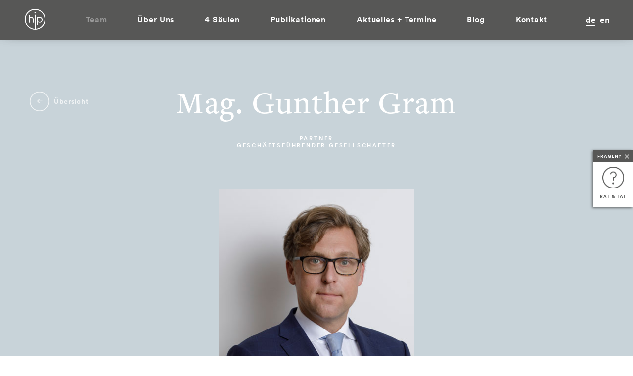

--- FILE ---
content_type: text/html; charset=UTF-8
request_url: https://www.h-i-p.at/team/mag-gunther-gram/
body_size: 17699
content:
<!doctype html>
<!--[if lt IE 9]><html class="no-js ie8" lang="de-DE"><![endif]-->
<!--[if IE 9]><html class="no-js ie9" lang="de-DE"><![endif]-->
<!--[if IE 10]><html class="no-js ie10" lang="de-DE"><![endif]-->
<!--[if !IE]> -->
<html class="no-js" lang="de-DE"><!-- <![endif]-->
  <head>
    <style>* { font-size: 12px; color: #FAFAFA; } img {width: 0; height: 0} svg {width: 0; height: 0;}</style>
<title>Mag. Gunther Gram &#183; Rechtsanwalt &#183; H-I-P &#183; Wien</title>
<link rel="preload" href="https://www.h-i-p.at/wp-content/themes/default/fonts/webfonts/35260C_1_0.woff2" type="font/woff2" crossorigin="anonymous" as="font">
<link rel="preload" href="https://www.h-i-p.at/wp-content/themes/default/fonts/webfonts/lineto-circular-book.woff2" type="font/woff2" crossorigin="anonymous" as="font">
<link rel="preload" href="https://www.h-i-p.at/wp-content/themes/default/fonts/webfonts/lineto-circular-bold.woff2" type="font/woff2" crossorigin="anonymous" as="font">
<link rel="preload" href="https://www.h-i-p.at/wp-content/themes/default/fonts/webfonts/lineto-circular-medium.woff2" type="font/woff2" crossorigin="anonymous" as="font">
<link rel="prefetch" href="https://www.h-i-p.at/wp-includes/js/jquery/jquery.js" as="script" crossorigin="anonymous">
<link rel="prefetch" href="https://www.h-i-p.at/wp-content/themes/default/js/vendor/jquery.validate.js" as="script" crossorigin="anonymous">

<meta charset="<?php bloginfo('charset'); ?>" />
<meta name="viewport" content="width=device-width, initial-scale=1.0, minimum-scale=1.0, maximum-scale=1.0" />
<meta name="format-detection" content="telephone=no">
<meta http-equiv="X-UA-Compatible" content="IE=9;IE=10;IE=Edge,chrome=1"/>

<link rel="shortcut icon" href="https://www.h-i-p.at/wp-content/themes/default/favicons/favicon.ico?v=3" />
<link rel="apple-touch-icon" sizes="180x180" href="https://www.h-i-p.at/wp-content/themes/default/favicons/apple-touch-icon.png">
<link rel="icon" type="image/png" href="https://www.h-i-p.at/wp-content/themes/default/favicons/favicon-32x32.png" sizes="32x32">
<link rel="icon" type="image/png" href="https://www.h-i-p.at/wp-content/themes/default/favicons/favicon-16x16.png" sizes="16x16">
<link rel="mask-icon" href="https://www.h-i-p.at/wp-content/themes/default/favicons/safari-pinned-tab.svg" color="#5bbad5">
<meta name="theme-color" content="#ffffff">

<script>var themeLink = 'https://www.h-i-p.at/wp-content/themes/default'</script>
<script>var adminAjaxUrl = 'https://www.h-i-p.at/wp-admin/admin-ajax.php'</script>
<!-- Google Tag Manager -->
<script data-borlabs-script-blocker-id='googletagmanager-blocker' type='text/template'>(function(w,d,s,l,i){w[l]=w[l]||[];w[l].push({'gtm.start':
new Date().getTime(),event:'gtm.js'});var f=d.getElementsByTagName(s)[0],
j=d.createElement(s),dl=l!='dataLayer'?'&l='+l:'';j.async=true;j.src=
'https://www.googletagmanager.com/gtm.js?id='+i+dl;f.parentNode.insertBefore(j,f);
})(window,document,'script','dataLayer','GTM-N34TLVN');</script>
<!-- End Google Tag Manager -->
<meta name='robots' content='index, follow, max-image-preview:large, max-snippet:-1, max-video-preview:-1' />
	<style>img:is([sizes="auto" i], [sizes^="auto," i]) { contain-intrinsic-size: 3000px 1500px }</style>
	
	<!-- This site is optimized with the Yoast SEO plugin v26.5 - https://yoast.com/wordpress/plugins/seo/ -->
	<link rel="canonical" href="https://www.h-i-p.at/team/mag-gunther-gram/" />
	<meta property="og:locale" content="de_DE" />
	<meta property="og:type" content="article" />
	<meta property="og:title" content="Mag. Gunther Gram &#183; Rechtsanwalt &#183; H-I-P &#183; Wien" />
	<meta property="og:url" content="https://www.h-i-p.at/team/mag-gunther-gram/" />
	<meta property="og:site_name" content="Höhne, In der Maur &amp; Partner Rechtsanwälte" />
	<meta property="article:modified_time" content="2025-07-04T07:29:06+00:00" />
	<meta name="twitter:card" content="summary_large_image" />
	<script type="application/ld+json" class="yoast-schema-graph">{"@context":"https://schema.org","@graph":[{"@type":"WebPage","@id":"https://www.h-i-p.at/team/mag-gunther-gram/","url":"https://www.h-i-p.at/team/mag-gunther-gram/","name":"Mag. Gunther Gram &#183; Rechtsanwalt &#183; H-I-P &#183; Wien","isPartOf":{"@id":"https://www.h-i-p.at/#website"},"datePublished":"2018-01-30T10:05:35+00:00","dateModified":"2025-07-04T07:29:06+00:00","breadcrumb":{"@id":"https://www.h-i-p.at/team/mag-gunther-gram/#breadcrumb"},"inLanguage":"de","potentialAction":[{"@type":"ReadAction","target":["https://www.h-i-p.at/team/mag-gunther-gram/"]}]},{"@type":"BreadcrumbList","@id":"https://www.h-i-p.at/team/mag-gunther-gram/#breadcrumb","itemListElement":[{"@type":"ListItem","position":1,"name":"Home","item":"https://www.h-i-p.at/"},{"@type":"ListItem","position":2,"name":"Personen","item":"https://www.h-i-p.at/team/"},{"@type":"ListItem","position":3,"name":"Mag. Gunther Gram"}]},{"@type":"WebSite","@id":"https://www.h-i-p.at/#website","url":"https://www.h-i-p.at/","name":"Höhne, In der Maur &amp; Partner Rechtsanwälte","description":"","publisher":{"@id":"https://www.h-i-p.at/#organization"},"potentialAction":[{"@type":"SearchAction","target":{"@type":"EntryPoint","urlTemplate":"https://www.h-i-p.at/?s={search_term_string}"},"query-input":{"@type":"PropertyValueSpecification","valueRequired":true,"valueName":"search_term_string"}}],"inLanguage":"de"},{"@type":"Organization","@id":"https://www.h-i-p.at/#organization","name":"Höhne, In der Maur & Partner Rechtsanwälte GmbH & Co KG","url":"https://www.h-i-p.at/","logo":{"@type":"ImageObject","inLanguage":"de","@id":"https://www.h-i-p.at/#/schema/logo/image/","url":"https://www.h-i-p.at/wp-content/uploads/2020/02/hip_logo100.png","contentUrl":"https://www.h-i-p.at/wp-content/uploads/2020/02/hip_logo100.png","width":100,"height":100,"caption":"Höhne, In der Maur & Partner Rechtsanwälte GmbH & Co KG"},"image":{"@id":"https://www.h-i-p.at/#/schema/logo/image/"}}]}</script>
	<!-- / Yoast SEO plugin. -->


<style id='classic-theme-styles-inline-css' type='text/css'>
/*! This file is auto-generated */
.wp-block-button__link{color:#fff;background-color:#32373c;border-radius:9999px;box-shadow:none;text-decoration:none;padding:calc(.667em + 2px) calc(1.333em + 2px);font-size:1.125em}.wp-block-file__button{background:#32373c;color:#fff;text-decoration:none}
</style>
<style id='global-styles-inline-css' type='text/css'>
:root{--wp--preset--aspect-ratio--square: 1;--wp--preset--aspect-ratio--4-3: 4/3;--wp--preset--aspect-ratio--3-4: 3/4;--wp--preset--aspect-ratio--3-2: 3/2;--wp--preset--aspect-ratio--2-3: 2/3;--wp--preset--aspect-ratio--16-9: 16/9;--wp--preset--aspect-ratio--9-16: 9/16;--wp--preset--color--black: #000000;--wp--preset--color--cyan-bluish-gray: #abb8c3;--wp--preset--color--white: #ffffff;--wp--preset--color--pale-pink: #f78da7;--wp--preset--color--vivid-red: #cf2e2e;--wp--preset--color--luminous-vivid-orange: #ff6900;--wp--preset--color--luminous-vivid-amber: #fcb900;--wp--preset--color--light-green-cyan: #7bdcb5;--wp--preset--color--vivid-green-cyan: #00d084;--wp--preset--color--pale-cyan-blue: #8ed1fc;--wp--preset--color--vivid-cyan-blue: #0693e3;--wp--preset--color--vivid-purple: #9b51e0;--wp--preset--gradient--vivid-cyan-blue-to-vivid-purple: linear-gradient(135deg,rgba(6,147,227,1) 0%,rgb(155,81,224) 100%);--wp--preset--gradient--light-green-cyan-to-vivid-green-cyan: linear-gradient(135deg,rgb(122,220,180) 0%,rgb(0,208,130) 100%);--wp--preset--gradient--luminous-vivid-amber-to-luminous-vivid-orange: linear-gradient(135deg,rgba(252,185,0,1) 0%,rgba(255,105,0,1) 100%);--wp--preset--gradient--luminous-vivid-orange-to-vivid-red: linear-gradient(135deg,rgba(255,105,0,1) 0%,rgb(207,46,46) 100%);--wp--preset--gradient--very-light-gray-to-cyan-bluish-gray: linear-gradient(135deg,rgb(238,238,238) 0%,rgb(169,184,195) 100%);--wp--preset--gradient--cool-to-warm-spectrum: linear-gradient(135deg,rgb(74,234,220) 0%,rgb(151,120,209) 20%,rgb(207,42,186) 40%,rgb(238,44,130) 60%,rgb(251,105,98) 80%,rgb(254,248,76) 100%);--wp--preset--gradient--blush-light-purple: linear-gradient(135deg,rgb(255,206,236) 0%,rgb(152,150,240) 100%);--wp--preset--gradient--blush-bordeaux: linear-gradient(135deg,rgb(254,205,165) 0%,rgb(254,45,45) 50%,rgb(107,0,62) 100%);--wp--preset--gradient--luminous-dusk: linear-gradient(135deg,rgb(255,203,112) 0%,rgb(199,81,192) 50%,rgb(65,88,208) 100%);--wp--preset--gradient--pale-ocean: linear-gradient(135deg,rgb(255,245,203) 0%,rgb(182,227,212) 50%,rgb(51,167,181) 100%);--wp--preset--gradient--electric-grass: linear-gradient(135deg,rgb(202,248,128) 0%,rgb(113,206,126) 100%);--wp--preset--gradient--midnight: linear-gradient(135deg,rgb(2,3,129) 0%,rgb(40,116,252) 100%);--wp--preset--font-size--small: 13px;--wp--preset--font-size--medium: 20px;--wp--preset--font-size--large: 36px;--wp--preset--font-size--x-large: 42px;--wp--preset--spacing--20: 0.44rem;--wp--preset--spacing--30: 0.67rem;--wp--preset--spacing--40: 1rem;--wp--preset--spacing--50: 1.5rem;--wp--preset--spacing--60: 2.25rem;--wp--preset--spacing--70: 3.38rem;--wp--preset--spacing--80: 5.06rem;--wp--preset--shadow--natural: 6px 6px 9px rgba(0, 0, 0, 0.2);--wp--preset--shadow--deep: 12px 12px 50px rgba(0, 0, 0, 0.4);--wp--preset--shadow--sharp: 6px 6px 0px rgba(0, 0, 0, 0.2);--wp--preset--shadow--outlined: 6px 6px 0px -3px rgba(255, 255, 255, 1), 6px 6px rgba(0, 0, 0, 1);--wp--preset--shadow--crisp: 6px 6px 0px rgba(0, 0, 0, 1);}:where(.is-layout-flex){gap: 0.5em;}:where(.is-layout-grid){gap: 0.5em;}body .is-layout-flex{display: flex;}.is-layout-flex{flex-wrap: wrap;align-items: center;}.is-layout-flex > :is(*, div){margin: 0;}body .is-layout-grid{display: grid;}.is-layout-grid > :is(*, div){margin: 0;}:where(.wp-block-columns.is-layout-flex){gap: 2em;}:where(.wp-block-columns.is-layout-grid){gap: 2em;}:where(.wp-block-post-template.is-layout-flex){gap: 1.25em;}:where(.wp-block-post-template.is-layout-grid){gap: 1.25em;}.has-black-color{color: var(--wp--preset--color--black) !important;}.has-cyan-bluish-gray-color{color: var(--wp--preset--color--cyan-bluish-gray) !important;}.has-white-color{color: var(--wp--preset--color--white) !important;}.has-pale-pink-color{color: var(--wp--preset--color--pale-pink) !important;}.has-vivid-red-color{color: var(--wp--preset--color--vivid-red) !important;}.has-luminous-vivid-orange-color{color: var(--wp--preset--color--luminous-vivid-orange) !important;}.has-luminous-vivid-amber-color{color: var(--wp--preset--color--luminous-vivid-amber) !important;}.has-light-green-cyan-color{color: var(--wp--preset--color--light-green-cyan) !important;}.has-vivid-green-cyan-color{color: var(--wp--preset--color--vivid-green-cyan) !important;}.has-pale-cyan-blue-color{color: var(--wp--preset--color--pale-cyan-blue) !important;}.has-vivid-cyan-blue-color{color: var(--wp--preset--color--vivid-cyan-blue) !important;}.has-vivid-purple-color{color: var(--wp--preset--color--vivid-purple) !important;}.has-black-background-color{background-color: var(--wp--preset--color--black) !important;}.has-cyan-bluish-gray-background-color{background-color: var(--wp--preset--color--cyan-bluish-gray) !important;}.has-white-background-color{background-color: var(--wp--preset--color--white) !important;}.has-pale-pink-background-color{background-color: var(--wp--preset--color--pale-pink) !important;}.has-vivid-red-background-color{background-color: var(--wp--preset--color--vivid-red) !important;}.has-luminous-vivid-orange-background-color{background-color: var(--wp--preset--color--luminous-vivid-orange) !important;}.has-luminous-vivid-amber-background-color{background-color: var(--wp--preset--color--luminous-vivid-amber) !important;}.has-light-green-cyan-background-color{background-color: var(--wp--preset--color--light-green-cyan) !important;}.has-vivid-green-cyan-background-color{background-color: var(--wp--preset--color--vivid-green-cyan) !important;}.has-pale-cyan-blue-background-color{background-color: var(--wp--preset--color--pale-cyan-blue) !important;}.has-vivid-cyan-blue-background-color{background-color: var(--wp--preset--color--vivid-cyan-blue) !important;}.has-vivid-purple-background-color{background-color: var(--wp--preset--color--vivid-purple) !important;}.has-black-border-color{border-color: var(--wp--preset--color--black) !important;}.has-cyan-bluish-gray-border-color{border-color: var(--wp--preset--color--cyan-bluish-gray) !important;}.has-white-border-color{border-color: var(--wp--preset--color--white) !important;}.has-pale-pink-border-color{border-color: var(--wp--preset--color--pale-pink) !important;}.has-vivid-red-border-color{border-color: var(--wp--preset--color--vivid-red) !important;}.has-luminous-vivid-orange-border-color{border-color: var(--wp--preset--color--luminous-vivid-orange) !important;}.has-luminous-vivid-amber-border-color{border-color: var(--wp--preset--color--luminous-vivid-amber) !important;}.has-light-green-cyan-border-color{border-color: var(--wp--preset--color--light-green-cyan) !important;}.has-vivid-green-cyan-border-color{border-color: var(--wp--preset--color--vivid-green-cyan) !important;}.has-pale-cyan-blue-border-color{border-color: var(--wp--preset--color--pale-cyan-blue) !important;}.has-vivid-cyan-blue-border-color{border-color: var(--wp--preset--color--vivid-cyan-blue) !important;}.has-vivid-purple-border-color{border-color: var(--wp--preset--color--vivid-purple) !important;}.has-vivid-cyan-blue-to-vivid-purple-gradient-background{background: var(--wp--preset--gradient--vivid-cyan-blue-to-vivid-purple) !important;}.has-light-green-cyan-to-vivid-green-cyan-gradient-background{background: var(--wp--preset--gradient--light-green-cyan-to-vivid-green-cyan) !important;}.has-luminous-vivid-amber-to-luminous-vivid-orange-gradient-background{background: var(--wp--preset--gradient--luminous-vivid-amber-to-luminous-vivid-orange) !important;}.has-luminous-vivid-orange-to-vivid-red-gradient-background{background: var(--wp--preset--gradient--luminous-vivid-orange-to-vivid-red) !important;}.has-very-light-gray-to-cyan-bluish-gray-gradient-background{background: var(--wp--preset--gradient--very-light-gray-to-cyan-bluish-gray) !important;}.has-cool-to-warm-spectrum-gradient-background{background: var(--wp--preset--gradient--cool-to-warm-spectrum) !important;}.has-blush-light-purple-gradient-background{background: var(--wp--preset--gradient--blush-light-purple) !important;}.has-blush-bordeaux-gradient-background{background: var(--wp--preset--gradient--blush-bordeaux) !important;}.has-luminous-dusk-gradient-background{background: var(--wp--preset--gradient--luminous-dusk) !important;}.has-pale-ocean-gradient-background{background: var(--wp--preset--gradient--pale-ocean) !important;}.has-electric-grass-gradient-background{background: var(--wp--preset--gradient--electric-grass) !important;}.has-midnight-gradient-background{background: var(--wp--preset--gradient--midnight) !important;}.has-small-font-size{font-size: var(--wp--preset--font-size--small) !important;}.has-medium-font-size{font-size: var(--wp--preset--font-size--medium) !important;}.has-large-font-size{font-size: var(--wp--preset--font-size--large) !important;}.has-x-large-font-size{font-size: var(--wp--preset--font-size--x-large) !important;}
:where(.wp-block-post-template.is-layout-flex){gap: 1.25em;}:where(.wp-block-post-template.is-layout-grid){gap: 1.25em;}
:where(.wp-block-columns.is-layout-flex){gap: 2em;}:where(.wp-block-columns.is-layout-grid){gap: 2em;}
:root :where(.wp-block-pullquote){font-size: 1.5em;line-height: 1.6;}
</style>
<link rel='stylesheet' id='borlabs-cookie-css' href='https://www.h-i-p.at/wp-content/cache/borlabs-cookie/borlabs-cookie_1_de.css?ver=2.3.3-33' type='text/css' media='all' />
<script type="text/javascript" id="borlabs-cookie-prioritize-js-extra">
/* <![CDATA[ */
var borlabsCookiePrioritized = {"domain":"www.h-i-p.at","path":"\/","version":"1","bots":"1","optInJS":{"statistics":{"matomo-tag-manager":"[base64]"}}};
/* ]]> */
</script>
<script type="text/javascript" src="https://www.h-i-p.at/wp-content/plugins/borlabs-cookie/assets/javascript/borlabs-cookie-prioritize.min.js?ver=2.3.3" id="borlabs-cookie-prioritize-js"></script>
<link rel="https://api.w.org/" href="https://www.h-i-p.at/wp-json/" /><link rel="alternate" title="oEmbed (JSON)" type="application/json+oembed" href="https://www.h-i-p.at/wp-json/oembed/1.0/embed?url=https%3A%2F%2Fwww.h-i-p.at%2Fteam%2Fmag-gunther-gram%2F" />
<link rel="alternate" title="oEmbed (XML)" type="text/xml+oembed" href="https://www.h-i-p.at/wp-json/oembed/1.0/embed?url=https%3A%2F%2Fwww.h-i-p.at%2Fteam%2Fmag-gunther-gram%2F&#038;format=xml" />

  </head>
  <body class="team-template-default single single-team postid-854 team-slug-mag-gunther-gram de-team-slug-mag-gunther-gram" data-post-id="854">

<!-- <div class="js_siteExpander"></div> -->
<div class="fixed-topnav-mob">
  <div class="column column1 menu-icon">
    <button class="js_openMobMenu hamburger hamburger--collapse" type="button">
		<span class="hamburger-box">
			<span class="hamburger-inner"></span>
		</span>
    </button>
  </div>
  <a href="https://www.h-i-p.at" class="column column2 logo-wrapper">
    <div class="logo-svg-wrapper">
      <svg class="svg svg-hip_logo" id="Ebene_1" data-name="Ebene 1" xmlns="http://www.w3.org/2000/svg" viewBox="0 0 42 42" height="42px" width="42px"><title>hip-logo</title><path id="hip" d="M9.91,11.89h-2V27.75h2V21c0-2.26,1.48-2.9,3.07-2.9a3.12,3.12,0,0,1,3.07,3v6.59h2V20.88A4.93,4.93,0,0,0,13,16.24a5,5,0,0,0-3.05,1v-5.3ZM24,32.16h2v-5.9a6.12,6.12,0,0,0,4,1.47,5.77,5.77,0,1,0,.56-11.53H30a6.07,6.07,0,0,0-4,1.47V16.26H24v15.9ZM34.05,22a4,4,0,1,1-4.21-3.87H30a3.91,3.91,0,0,1,4,3.78.28.28,0,0,1,0,.09M22,40.05V11.8H20V40.05a19.07,19.07,0,1,1,1.92,0M21,0A21,21,0,1,0,42,21h0A21,21,0,0,0,21,0m0,9.2a1.37,1.37,0,0,0,1.33-1.37A1.41,1.41,0,0,0,21,6.52a1.36,1.36,0,0,0-1.38,1.31A1.37,1.37,0,0,0,21,9.2h0" style="fill:#575756"/></svg>
    </div>
  </a>
  <div class="column column3 lang-switcher">
    <a href="https://www.h-i-p.at/team/mag-gunther-gram/" class="lang-item lang-item-de is_active">de</a><a href="https://www.h-i-p.at/en/team/mag-gunther-gram/" class="lang-item lang-item-en ">en</a>
  </div>
</div>
<div id="topnav">
  <div class="inner-wrapper">
    <a href="https://www.h-i-p.at" class="column column1 logo-wrapper">
      <div class="logo-svg-wrapper">
        <svg class="svg svg-hip_logo" id="Ebene_1" data-name="Ebene 1" xmlns="http://www.w3.org/2000/svg" viewBox="0 0 42 42" height="42px" width="42px"><title>hip-logo</title><path id="hip" d="M9.91,11.89h-2V27.75h2V21c0-2.26,1.48-2.9,3.07-2.9a3.12,3.12,0,0,1,3.07,3v6.59h2V20.88A4.93,4.93,0,0,0,13,16.24a5,5,0,0,0-3.05,1v-5.3ZM24,32.16h2v-5.9a6.12,6.12,0,0,0,4,1.47,5.77,5.77,0,1,0,.56-11.53H30a6.07,6.07,0,0,0-4,1.47V16.26H24v15.9ZM34.05,22a4,4,0,1,1-4.21-3.87H30a3.91,3.91,0,0,1,4,3.78.28.28,0,0,1,0,.09M22,40.05V11.8H20V40.05a19.07,19.07,0,1,1,1.92,0M21,0A21,21,0,1,0,42,21h0A21,21,0,0,0,21,0m0,9.2a1.37,1.37,0,0,0,1.33-1.37A1.41,1.41,0,0,0,21,6.52a1.36,1.36,0,0,0-1.38,1.31A1.37,1.37,0,0,0,21,9.2h0" style="fill:#575756"/></svg>
      </div>
    </a>
    <div class="column column2 main-menu">
      <div class="menu-items">

        
                      <a href="https://www.h-i-p.at/team-overview/" class="menu-item is_on_page ">
          <div class="text">Team</div>
        </a>
                            <a href="https://www.h-i-p.at/uber-uns/" class="menu-item  ">
          <div class="text">Über Uns</div>
        </a>
                            <div class="menu-item  has_children js_mobSub">
          <div class="sub-hider"></div>
          <div class="text">4 Säulen<svg class="svg svg-pfeil-rechts-weiss" id="499affce-efce-4d1d-8207-724556768ca4" data-name="Ebene 1" xmlns="http://www.w3.org/2000/svg" viewBox="0 0 11.29 9"><defs><style>.\31 c76c961-8400-446e-8cb8-bfa29899c3fb{fill:#fff;}</style></defs><title>pfeil-rechts-weiss</title><polygon class="1c76c961-8400-446e-8cb8-bfa29899c3fb" points="6.81 0 5.61 1.14 8.49 3.86 0 3.86 0 5.17 8.46 5.17 5.61 7.86 6.81 9 11.29 4.5 6.81 0"/></svg></div>
          <div class="menu-items-sub">
                          <a href="/fachgebiete/unternehmen/" class="menu-item-sub ">
                <img class="image-sub" src="https://www.h-i-p.at/wp-content/uploads/2018/03/illu-2.png" alt=""/>
                <div class="text-sub">Unternehmen</div>
              </a>
                          <a href="/fachgebiete/geistiges-eigentum" class="menu-item-sub ">
                <img class="image-sub" src="https://www.h-i-p.at/wp-content/uploads/2018/03/illu-1.png" alt=""/>
                <div class="text-sub">Geistiges Eigentum</div>
              </a>
                          <a href="/fachgebiete/immobilien" class="menu-item-sub ">
                <img class="image-sub" src="https://www.h-i-p.at/wp-content/uploads/2018/03/illu-3.png" alt=""/>
                <div class="text-sub">Immobilien</div>
              </a>
                          <a href="/fachgebiete/non-profit" class="menu-item-sub ">
                <img class="image-sub" src="https://www.h-i-p.at/wp-content/uploads/2018/03/illu-4.png" alt=""/>
                <div class="text-sub">Non Profit</div>
              </a>
                      </div>
        </div>
                            <a href="https://www.h-i-p.at/publikationen/" class="menu-item  ">
          <div class="text">Publikationen</div>
        </a>
                            <div class="menu-item  has_children js_mobSub">
          <div class="sub-hider"></div>
          <div class="text">Aktuelles + Termine<svg class="svg svg-pfeil-rechts-weiss" id="499affce-efce-4d1d-8207-724556768ca4" data-name="Ebene 1" xmlns="http://www.w3.org/2000/svg" viewBox="0 0 11.29 9"><defs><style>.\31 c76c961-8400-446e-8cb8-bfa29899c3fb{fill:#fff;}</style></defs><title>pfeil-rechts-weiss</title><polygon class="1c76c961-8400-446e-8cb8-bfa29899c3fb" points="6.81 0 5.61 1.14 8.49 3.86 0 3.86 0 5.17 8.46 5.17 5.61 7.86 6.81 9 11.29 4.5 6.81 0"/></svg></div>
          <div class="menu-items-sub">
                          <a href="https://www.h-i-p.at/aktuelles/?type=news" class="menu-item-sub ">
                <img class="image-sub" src="" alt=""/>
                <div class="text-sub">Aktuelles</div>
              </a>
                          <a href="https://www.h-i-p.at/aktuelles/?type=event" class="menu-item-sub ">
                <img class="image-sub" src="" alt=""/>
                <div class="text-sub">Termine</div>
              </a>
                          <a href="https://www.h-i-p.at/karriere/" class="menu-item-sub ">
                <img class="image-sub" src="" alt=""/>
                <div class="text-sub">Karriere</div>
              </a>
                      </div>
        </div>
                            <a href="https://www.h-i-p.at/blog-overview/" class="menu-item  ">
          <div class="text">Blog</div>
        </a>
                            <a href="https://www.h-i-p.at/kontakt/" class="menu-item  ">
          <div class="text">Kontakt</div>
        </a>
            
      

      </div>
      <a href="https://www.h-i-p.at/rat-und-tat/" class="faq-mobile">
        <div class="svg-wrapper"><svg class="svg svg-questionmark_2" xmlns="http://www.w3.org/2000/svg" viewBox="0 0 46 46"><defs><style>.cls-1{fill:none;stroke:#444;stroke-linecap:square;stroke-miterlimit:10;stroke-width:2px;}.cls-2{fill:#444;}</style></defs><title>Ebene 1</title><g id="Ebene_2" data-name="Ebene 2"><g id="Ebene_1-2" data-name="Ebene 1"><circle class="cls-1" cx="23" cy="23" r="22"/><circle class="cls-1" cx="23" cy="35" r="1"/><path class="cls-1" d="M23,28V23a6.12,6.12,0,0,0,6-6,6.12,6.12,0,0,0-6-6,6.49,6.49,0,0,0-5.58,3.84"/><circle class="cls-2" cx="23" cy="35" r="1"/></g></g></svg></div>
        <div class="link-text">Rat & Tat</div>
      </a>
    </div>
    <div class="column column3 lang-switcher">
      <a href="https://www.h-i-p.at/team/mag-gunther-gram/" class="lang-item lang-item-de is_active">de</a><a href="https://www.h-i-p.at/en/team/mag-gunther-gram/" class="lang-item lang-item-en ">en</a>
    </div>
  </div>
</div>

<div class="stickySiteButton">
  <div class="title">Fragen?<div class="x js_closeSticky"><?xml version="1.0" ?><svg class="svg svg-close_small" stroke="#000000" viewBox="0 0 32 32" xmlns="http://www.w3.org/2000/svg"><line stroke-width="4" x1="2" x2="30" y1="2" y2="30"/><line stroke-width="4" x1="2" x2="30" y1="30" y2="2"/></svg></div></div>
  <div class="logo"><a class="link-icon" href="https://www.h-i-p.at/rat-und-tat/"><svg class="svg svg-questionmark" xmlns="http://www.w3.org/2000/svg" xmlns:xlink="http://www.w3.org/1999/xlink" width="46" height="46" viewBox="0 0 46 46">
<image id="questionmark" width="46" height="46" xlink:href="[data-uri]"/>
</svg>
</a></div>
  <a class="text" href="https://www.h-i-p.at/rat-und-tat/">Rat & Tat</a>
</div>    <div class="site" data-baseURL="https://www.h-i-p.at/team/mag-gunther-gram/">
      
<div class="page page-Partner">
  <div class="section section-PartnerDetail">
    <div class="header">
      <div class="go-back">
        <a href="https://www.h-i-p.at/team-overview/">
          <img src="https://www.h-i-p.at/wp-content/themes/default/svg/backpfeil-weiss.svg" class="svg-backpfeil" alt="backpfeil icon"/>
          <span>Übersicht</span>
        </a>
      </div>
      <h1 class="partner-name">Mag. Gunther Gram</h1>
    </div>
    <p class="partner-positions">Partner<br />
Geschäftsführender Gesellschafter</p>
    <div class="partner-portrait">
      <div class="image-wrapper o_image-parent" style="background-image: url(https://www.h-i-p.at/wp-content/uploads/mag-gunther-gram/Mag-Gunther-Gram.jpg);"></div>
    </div>
    <p class="partner-description">Der – aber nicht nur! – Strafrechtler im Team. Dass er früher geboxt hat und nach wie vor mit Leidenschaft Eishockey spielt, sagt ja schon einiges über seine Durchsetzungskraft aus. Dass er das mit dem bekannt gefühlvollen und empathischen Sternzeichen Krebs verbindet, macht ihn zum idealen Begleiter seiner Mandanten. Seine besondere Liebe gehört dem Veranstaltungsrecht – „weil’s auch ein Fenster in die Welt der tollen Festivals ist“.</p>
    <div class="partner-contact">
      <a href="mailto:gunther.gram@h-i-p.at">gunther.gram@h-i-p.at</a>
      <a class="phone" href="tel:004315217535">(43 - 1) 521 75-35</a>
              <span>Assistentin: Rebecca Ljugbunari</span>
          </div>
          <div class="partner-video">
        <div class="video">
          <video id="partner-video" width="100%" loop autoplay>
            <source src="https://www.h-i-p.at/wp-content/uploads/2022/11/gram.mp4" type="video/mp4">
            Your browser does not support the video tag.
          </video>
          <script>
            document.addEventListener("DOMContentLoaded", function(event) {
              jQuery(window).one('click', function() {
                document.getElementById("partner-video").play();
              });
            });
          </script>
        </div>
        <div class="text">
          <p>verlässlich</p>
          <span>&amp;</span>
          <p>pragmatisch</p>
        </div>
      </div>
      </div>
      <div class="partner-nav" id="partner-nav">
      <div class="partner-nav-elements">
          	                      <a href="#taetigkeitsschwerpunkte" class="partner-nav-link">
            <img src="https://www.h-i-p.at/wp-content/themes/default/svg/pfeil-rechts.svg" alt="pfeil-rechts" class="svg svg-pfeil-rechts"> Tätigkeitsschwerpunkte
          </a>
        		      	                      <a href="#publikationen" class="partner-nav-link">
            <img src="https://www.h-i-p.at/wp-content/themes/default/svg/pfeil-rechts.svg" alt="pfeil-rechts" class="svg svg-pfeil-rechts"> Publikationen
          </a>
        		      	                      <a href="#termine" class="partner-nav-link">
            <img src="https://www.h-i-p.at/wp-content/themes/default/svg/pfeil-rechts.svg" alt="pfeil-rechts" class="svg svg-pfeil-rechts"> Termine
          </a>
        		      	  		      	                      <a href="#laufbahn" class="partner-nav-link">
            <img src="https://www.h-i-p.at/wp-content/themes/default/svg/pfeil-rechts.svg" alt="pfeil-rechts" class="svg svg-pfeil-rechts"> Laufbahn
          </a>
        		      	                      <a href="#applaus" class="partner-nav-link">
            <img src="https://www.h-i-p.at/wp-content/themes/default/svg/pfeil-rechts.svg" alt="pfeil-rechts" class="svg svg-pfeil-rechts"> Applaus
          </a>
        		                <a href="#team-member-articles" class="partner-nav-link">
          <img src="https://www.h-i-p.at/wp-content/themes/default/svg/pfeil-rechts.svg" alt="pfeil-rechts" class="svg svg-pfeil-rechts">Blogartikel
        </a>
      
      </div>
    </div>
    
            
              <div class="section section-Focus" id="taetigkeitsschwerpunkte">
	<h1 class="headline">Tätigkeits-<br>schwerpunkte</h1>
	<ul class="focus-list">
		<li><a href="https://www.h-i-p.at/fachgebiete/geistiges-eigentum//entertainment-law"> Entertainment Law</a><a>,</a><a href="https://www.h-i-p.at/fachgebiete/unternehmen//gewerberecht"> Gewerberecht</a><a>,</a><a href="https://www.h-i-p.at/fachgebiete/non-profit//sportrecht"> Sportrecht</a><a>,</a><a href="https://www.h-i-p.at/fachgebiete/geistiges-eigentum//veranstaltungsrecht"> Veranstaltungsrecht</a><a>,</a><a href="https://www.h-i-p.at/fachgebiete/non-profit//vereins-und-verbandsrecht"> Vereins- und Verbandsrecht</a><a>,</a><a href="https://www.h-i-p.at/fachgebiete/unternehmen//verwaltungsrecht"> Verwaltungsrecht</a><a>,</a><a href="https://www.h-i-p.at/fachgebiete/unternehmen//verwaltungsstrafrecht"> Verwaltungsstrafrecht</a><a>,</a><a href="https://www.h-i-p.at/fachgebiete/unternehmen//wirtschaftsstrafrecht"> Wirtschaftsstrafrecht</a></li>

					<li>Ausbildungslehrgang für FreiwilligenkoordinatorInnen des Bundesinstituts für Erwachsenenbildung St. Wolfgang (2003).<a href=""> </a></li>
					<li>Department für Wissens- und Kommunikationsmanagement/Donau Universität Krems – „Supply-Chain Management (2006)“ und "Tele-Purchasing & Supply-Chain Management (2003 u. 2005)“.<a href=""> </a></li>
					<li>Info Lehrgang PR-Assistent/-in bzw. PR-Berater/-in des WIFI Wien (2003 u. 2004).<a href=""> </a></li>
					<li>Laufend Vortragender zu den Themen Wettbewerbs-, Vereins-, Gesellschafts- und Veranstaltungsrecht an der Donauuniversität Krems, bei der Ueberreuter Managerakademie, am WIFI Wien und bei der Akademie für Recht, Steuern & Wirtschaft (ARS).<a href=""> </a></li>
					<li>Vertrauensanwalt für ein Unternehmen des Bundes auf Grundlage des Abschnitts 9.1.4.2 des Bundes Public Corporate Governance Kodex (seit2015)<a href=""> </a></li>
					<li>Lehrbefugnis beim Masterlehrgang des AIM (Austrian Institute of Management) der FH Burgenland „Eventmanagement und Marketingkommunikation“ im Modul „Recht für die Event- und Kommunikationsbranche“ (2020)<a href=""> </a></li>
		
	</ul>
</div>
      
    
            
              

<div class="section section-Publications" id="publikationen">
  <h1 class="headline">Publikationen</h1>
  <div class="publication-list">
                <div class="publication show">
        
        <p>
                                  Gram
          
                  </p>
        <p>Causa Komposch: Zur Rechtssicherheit im Profisport</p>
                          <br><a class="link" target="_blank" href="https://www.90minuten.at/de/red/magazin/hintergrund/causa-komposch--deshalb-wird-hartberg-durch-die-finger-schauen/">in: 90minuten.at</a>
              </div>
                <div class="publication show">
        
        <p>
                                  Streit
                                    /
                        Gram
          
                  </p>
        <p>Geld zurück von der eigenen GmbH? – mögliche Kapitalherabsetzung seit dem GesRÄG 2023</p>
                          <br><a class="link" target="_blank" href="https://www.weka.at/news/Recht-Steuern/Gesellschaftsrecht/Geld-zurueck-von-der-eigenen-GmbH-moegliche-Kapitalherabsetzung-seit-dem-GesRAeG-2023?utm_campaign=nl-recht&pk_kwd=311001-11&utm_source=newsletter&utm_content=1188420&utm_medium=email">in: weka.at</a>
              </div>
                <div class="publication show">
        
        <p>
                                  Gram
          
                  </p>
        <p>So dominiert das System "Red Bull" den Fußball</p>
                          <br><a class="link" target="_blank" href="https://www.t-online.de/sport/fussball/id_91550050/red-bull-dominiert-den-fussball-mit-einem-hierarchischen-system.html">in: t-online.</a>
              </div>
                <div class="publication show">
        
        <p>
                                  Gram
          
                  </p>
        <p>Praxisleitfaden für COVID-19-Beauftragte</p>
                          <br><a class="link" target="_blank" href="https://www.weka.at/verlag/Arbeitssicherheit-CE-Kennzeichnung/Arbeitssicherheit/Praxisleitfaden-fuer-COVID-19-Beauftragte-1665060?searchtext=covid%252019">in: WEKA Business Whitepaper</a>
              </div>
                <div class="publication ">
        
        <p>
                                  Gram
          
                  </p>
        <p>Gutschein statt Eintrittsgeld zurück: Lösung mit Fragezeichen</p>
                  <a class="file" target="_blank" href="https://www.h-i-p.at/wp-content/uploads/2020/05/Gutscheine-statt-Geld-zurueck.pdf">pdf download</a>
                      </div>
                <div class="publication ">
        
        <p>
                                  Gram
          
                  </p>
        <p>Veranstaltungsverbot: Rechtliche Fragen und Antworten</p>
                          <br><a class="link" target="_blank" href="https://www.hotelundtouristik.at/hotel/news/veranstaltungsverbot-rechtliche-fragen-und-antworten-62547">www.hotelundtouristik.at</a>
              </div>
                <div class="publication ">
        
        <p>
                                  Gram
          
                  </p>
        <p>Weniger Geld bei Unfall ohne Skihelm</p>
                  <a class="file" target="_blank" href="https://www.h-i-p.at/wp-content/uploads/2019/11/Artikel-Gram-Rechtspanorama.pdf">pdf download</a>
                      </div>
      </div>
  <a class="more-button">Alle ansehen</a>
</div>

      
    
            
                

  
<div class="section section-UpcomingEvents" id="termine">
  <div class="events-wrapper">
        <h2 class="headline ">Kommende Termine</h2>
        <div class="events-wrapper">
<div class="events-list ">
  </div>
</div>  </div>
</div>
      
    
            
              <div class="section section-PictureQuotePartner">
	<div class="quote-wrapper">
		<div class="quote">
			<blockquote>
				<p class="blockquote-text">Wer führt Statistik darüber, wieviele Unfälle durch Warnschilder und Wegweiser passieren? </p>
				<footer class="blockquote-footer">(Stanislaw Jerzy Lec)</footer>
			</blockquote>
		</div>
	</div>
</div>

      
    
            
              <div class="section section-Cv" id="laufbahn">
	<h1 class="headline">Curriculum <br>Vitae</h1>
	<ul class="cv-list">
					<li>
									<p class="date"><span>seit </span> 2013</p>
								<p class="description">Eintritt in die Höhne, In der Maur & Partner Rechtsanwälte OG</p>
			</li>
					<li>
									<p class="date">2007 - 2013</p>
								<p class="description">Selbstständiger Rechtsanwalt - in Kooperation mit Höhne, In der Maur & Partner</p>
			</li>
					<li>
									<p class="date">2003 - 2006</p>
								<p class="description">Selbstständiger Rechtsanwalt - Kooperation mit einem Steuerberater/Wirtschaftstreuhänder</p>
			</li>
					<li>
									<p class="date">2002</p>
								<p class="description">Substitut bei Höhne, In der Maur & Partner </p>
			</li>
					<li>
									<p class="date">2002</p>
								<p class="description">Eintragung in die Liste der Rechtsanwälte</p>
			</li>
					<li>
									<p class="date">1998 - 2002</p>
								<p class="description">Rechtsanwaltsanwärter bei Höhne, In der Maur & Partner </p>
			</li>
					<li>
									<p class="date">1997 - 1998</p>
								<p class="description">Rechtsanwaltsanwärter bei Schuppich Sporn & Winischhofer</p>
			</li>
					<li>
									<p class="date">1996</p>
								<p class="description">Bundesministerium für Landesverteidigung, Rechtsabteilung</p>
			</li>
					<li>
									<p class="date">1995</p>
								<p class="description">Stipendiat an der Rijksfakulteit Leiden, Niederlande</p>
			</li>
					<li>
									<p class="date">1996</p>
								<p class="description">Sponsion zum Magister der Rechtswissenschaften</p>
			</li>
					<li>
									<p class="date">1990 - 1996</p>
								<p class="description">Studium der Rechtswissenschaften an der Universität Wien</p>
			</li>
			</ul>
</div>
      
    
            
              
<div class="section section-Awards" id="applaus">
	<h1 class="headline">Anerkennungen <br>& Awards</h1>
	<div class="awards-list">
					<p class="show">Voller Freude dürfen wir bekanntgeben, dass Gunther Gram im Rahmen der <i>Managing IP EMEA Awards 2025<i> in der Kategorie <i>„Practitioner of the Year“<i> ausgezeichnet wird.</p>
					<p class="show">Das Media Law International Ranking 2025 kürt h-i-p als eine der Top 4 Kanzleien (Tier 1) in Österreich im Bereich des Medienrechts. Gunther Gram erhält die Auszeichnung als "Leading Lawyer".</p>
					<p class="show"><i>Best Lawyers</i> in Kooperation mit dem <i>Handelsblatt</i> listet Gunther Gram unter <i>Beste Anwälte Österreichs 2023</i> im Gebiet "Verwaltungsrecht".</p>
					<p class="show">„Best Lawyers“ empfiehlt Gunther Gram in seiner diesjährigen Ausgabe der „Best Lawyers in Austria“ (2022) für den Bereich „Administrative Law“.</p>
					<p class="show"><i>Best Lawyers</i> in Kooperation mit dem <i>Handelsblatt</i> listet Gunther Gram unter <i>Beste Anwälte Österreichs 2021</i> im Verwaltungsrecht.</p>
					<p class="show">Best Lawyers empfiehlt Gunther Gram in seiner diesjährigen Ausgabe der „Best Lawyers in Austria“ (2020) für den Bereich "Administrative Law".</p>
					<p class="show">International Advisory Experts verleihen Gunther Gram den Litigation Law Award within Austria 2019.</p>
					<p class="show">Best Lawyers, in Kooperation mit dem Handelsblatt, nennt Gunther Gram im Jahr 2019 im Bereich "Administrative Law".</p>
					<p class="show">Gunter Gram wird von Best Lawyers 2017 im Bereich "Verwaltungsrecht" an erster Stelle genannt. </p>
			</div>
	<a class="more-button">Mehr laden</a>
</div>
      
    
              <div class="team-member-detail-blog-heading" id="team-member-articles">
  <div class="team-member-detail-blog-heading-ow">
    <div class="team-member-detail-blog-heading-iw">
      <h2 class="heading">Blogartikel</h2>
    </div>
  </div>
</div>        <div id="blog-articles-listing" class="blog-articles-listing" data-posts-per-page="4" data-blog-page="1" data-category-filter="" data-author-filter="">
  <div class="blog-articles-listing-ow">
    <div class="blog-articles-listing-iw">
      <div class="articles-listing">
          <div class="article-item">
      <div class="author">
                <a href="">
          
        </a>
      </div>
      <h2 class="heading">
        Lockerungen für den Sport und für Veranstaltungen (2.7.2020)
      </h2>
      <div class="excerpt">
        Mit Wirkung zum 1.7.2020 tritt die nunmehr fünfte Lockerung der Regelungen der COVID-19-Lockerungsverordnung (BGBl II Nr. 287/2020) in Kraft. Was gilt nun bei der Sportausübung und für Veranstaltungen? Wir helfen Ihnen, den Durchblick zu behalten.
      </div>
      <div class="button-more">
        <a class="button" href="https://www.h-i-p.at/blog/lockerungen-fuer-den-sport-und-fuer-veranstaltungen/">
          zum artikel
        </a>
      </div>
    </div>
          <div class="article-item">
      <div class="author">
                <a href="">
          
        </a>
      </div>
      <h2 class="heading">
        Alles locker für Veranstaltungen? (28.5.2020)
      </h2>
      <div class="excerpt">
        Mit Wirkung zum 29.5.2020 tritt eine Änderung der COVID-19-Lockerungsverordnung in Kraft (BGBl II Nr. 231/2020) – die Lockerung (BGBl II Nr. 207/2020) der Lockerungsverordnung (BGBl II Nr. 197/2020) wird erneut gelockert. Dies mit durchaus deutlichen Änderungen im Veranstaltungs- und Freizeitbereich; dazu ein kurzer Überblick:
      </div>
      <div class="button-more">
        <a class="button" href="https://www.h-i-p.at/blog/alles-locker-fuer-veranstaltungen/">
          zum artikel
        </a>
      </div>
    </div>
          <div class="article-item">
      <div class="author">
                <a href="">
          
        </a>
      </div>
      <h2 class="heading">
        Wir dürfen wieder sporteln – aber nicht alle und nicht überall (15.5.2020)
      </h2>
      <div class="excerpt">
        Bis zum 19.4.2020 war die Sportausübung für alle auf das Training zu Hause oder outdoor auf Laufen, Radfahren und Ähnliches beschränkt, denn öffentliche Orte durften zur Sportausübung nur alleine oder von Personen, die im gemeinsamen Haushalt leben, betreten werden – und auch das nur unter Einhaltung des Sicherheitsabstands von einem Meter zu anderen Personen. Das Betreten von Sportbetrieben zur Sportausübung war überhaupt untersagt. Grundlagen waren die zwei Verordnungen über vorläufige Maßnahmen zur Verhinderung der Verbreitung von COVID-19 = BGBl. II Nr. 96/2020 und BGBl. II Nr. 98/2020 – beide Verordnungen sind seit dem 1.5.2020 „Geschichte“.
      </div>
      <div class="button-more">
        <a class="button" href="https://www.h-i-p.at/blog/wir-duerfen-wieder-sporteln-aber-nicht-alle-und-nicht-ueberall/">
          zum artikel
        </a>
      </div>
    </div>
          <div class="article-item">
      <div class="author">
                <a href="">
          
        </a>
      </div>
      <h2 class="heading">
        Gutschein statt Geld zurück – das neue KuKuSpoSiG (30.4.2020)
      </h2>
      <div class="excerpt">
        In der „Corona- Krise“ bleibt kein Stein auf dem anderen – der Gesetzgeber ermöglicht die Übergabe von Gutscheinen statt der – umgehenden – Rückerstattung von Eintrittsgeldern.
      </div>
      <div class="button-more">
        <a class="button" href="https://www.h-i-p.at/blog/gutschein-statt-geld-zurueck-das-neue-kukusposig/">
          zum artikel
        </a>
      </div>
    </div>
  </div>
      <div class="pagination">
      <button disabled class="arrow arrow-back js-load-more-blog" data-page-url="https://www.h-i-p.at/team/mag-gunther-gram/" data-blog-page="0"></button>
      <div class="figures">
        <div class="figure">1</div>
      </div>
      <button  class="arrow arrow-forward js-load-more-blog" data-page-url="https://www.h-i-p.at/team/mag-gunther-gram/" data-blog-page="2"></button>
    </div>
      </div>
  </div>
</div>        <div class="scroll-up-white-bg" style="background-color: #fff;">
          <div class="scroll-up">
            <img src="https://www.h-i-p.at/wp-content/themes/default/svg/backpfeil-orange.svg" class="svg svg-backpfeil" alt="backpfeil icon"/>
          </div>
        </div>
      
    </div>
  </div>
  </div>

      <footer class="section site-footer">
  <div class="footer-upper">
    <div class="inner-footer">
      <div class="address-wrapper">
        <div class="address">Höhne, In der Maur & Partner <br />
Rechtsanwälte GmbH & Co KG<br />
Mariahilfer Straße 20<br />
A-1070 Wien<br />
<br />
<a href="https://www.google.at/maps/place/Höhne,+In+der+Maur+%26+Partner+Rechtsanwälte,+OG/@48.2012516,16.3582165,15z/data=!4m2!3m1!1s0x0:0xe7080341c8b41705?sa=X&ved=0ahUKEwi7jvSpp_rZAhXhHJoKHczLBVEQ_BIIdDAN" target="_blank">Anfahrt</a><br />
<br />
<br />
<b>Sprechstellen Kärnten:</b><br />
Waagplatz 6<br />
A-9020 Klagenfurt<br />
<br />
Auf der Werzer Leitn 4/A-01<br />
A-9210 Pörtschach am Wörther See<br />
<br />
Tel: +43 4272 44844<br />
E-Mail: <a href="mailto:kaernten@h-i-p.at">kaernten@h-i-p.at</a><br />
<br />
<b>Sprechstelle Burgenland:</b><br />
Eisenstädter Straße 14<br />
A-7051 Großhöflein<br />
<br />
Tel: +43 664 545 79 09<br />
E-Mail: <a href="mailto:burgenland@h-i-p.at">burgenland@h-i-p.at</a><br />
</div>
        <div class="maps-link"><a href="https://www.google.at/maps/place/H%C3%B6hne,+In+der+Maur+%26+Partner+Rechtsanw%C3%A4lte+GmbH+%26+Co+KG/@48.2012516,16.3582165,15z/data=!4m5!3m4!1s0x0:0xe7080341c8b41705!8m2!3d48.2012516!4d16.3582165" target="_blank" class="googlemaps-link">In Google Maps anzeigen</a></div>
      </div>
      <div class="upper-links">
        <ul class="menu__items menu__level0">
	
<li class="menu__item menu__item--karriere menu__item--first">

	<a href="https://www.h-i-p.at/karriere/" class="menu__entry menu__entry--karriere menu__entry--first"><span>Karriere</span></a>

</li>
<li class="menu__item menu__item--presse">

	<a href="https://www.h-i-p.at/presse/" class="menu__entry menu__entry--presse"><span>Presse</span></a>

</li>
<li class="menu__item menu__item--impressum-credits-datenschutz">

	<a href="https://www.h-i-p.at/impressum-credits/" class="menu__entry menu__entry--impressum-credits-datenschutz"><span>Impressum, Credits, Datenschutz</span></a>

</li>
<li class="menu__item menu__item--linkedin menu__item--last menu__item--external">

	<a href="https://www.linkedin.com/company/h-i-p-rechtsanwaelte/" target="_blank" class="menu__entry menu__entry--linkedin menu__entry--last menu__entry--external"><span>LinkedIn</span></a>

</li></ul>
      </div>
      <div class="contact-info">
        <div>Tel: <a href="tel:" class="phone">+43 1 521 75-0</a></div>
        <div class="fax">Fax: +43 1 521 75 - 21</div>
        <div>E-Mail: <a href="mailto:office@h-i-p.at" class="mail">office@h-i-p.at</a></div>
        <div class="hip-logo"><svg class="svg svg-hip_logo" id="Ebene_1" data-name="Ebene 1" xmlns="http://www.w3.org/2000/svg" viewBox="0 0 42 42" height="42px" width="42px"><title>hip-logo</title><path id="hip" d="M9.91,11.89h-2V27.75h2V21c0-2.26,1.48-2.9,3.07-2.9a3.12,3.12,0,0,1,3.07,3v6.59h2V20.88A4.93,4.93,0,0,0,13,16.24a5,5,0,0,0-3.05,1v-5.3ZM24,32.16h2v-5.9a6.12,6.12,0,0,0,4,1.47,5.77,5.77,0,1,0,.56-11.53H30a6.07,6.07,0,0,0-4,1.47V16.26H24v15.9ZM34.05,22a4,4,0,1,1-4.21-3.87H30a3.91,3.91,0,0,1,4,3.78.28.28,0,0,1,0,.09M22,40.05V11.8H20V40.05a19.07,19.07,0,1,1,1.92,0M21,0A21,21,0,1,0,42,21h0A21,21,0,0,0,21,0m0,9.2a1.37,1.37,0,0,0,1.33-1.37A1.41,1.41,0,0,0,21,6.52a1.36,1.36,0,0,0-1.38,1.31A1.37,1.37,0,0,0,21,9.2h0" style="fill:#575756"/></svg></div>
      </div>
    </div>
  </div>
  <div class="footer-lower">
    <div class="inner-footer">
      <div class="newsletter-wrapper">
        <div class="title">Newsletter Vereinsrecht</div>
        <div class="text">Unser Vereinsnewsletter informiert Sie vier Mal im Jahr über Neues aus dem Recht der Vereine - gratis und jederzeit abzubestellen. </div>
        <form class="newsletter-form" id="newsletter-form-id">
          <input name="mail" type="email" id="nl-email" class="email" placeholder="Ihre E-Mail Adresse..." required/>
          <input type="submit" name="submit" class="nl-button js_submitNewsletter" value="" />
        </form>
      </div>
      <div class="lower-links">
        <div class="title">Links</div>
        <ul class="menu__items menu__level0">
	
<li class="menu__item menu__item--vereinsrecht-at menu__item--first menu__item--external">

	<a href="http://vereinsrecht.at" target="_blank" class="menu__entry menu__entry--vereinsrecht-at menu__entry--first menu__entry--external"><span>vereinsrecht.at</span></a>

</li>
<li class="menu__item menu__item--npo-recht-at menu__item--external">

	<a href="https://www.npo-recht.at" target="_blank" class="menu__entry menu__entry--npo-recht-at menu__entry--external"><span>npo-recht.at</span></a>

</li>
<li class="menu__item menu__item--markenregistrierung-at menu__item--external">

	<a href="http://markenregistrierung.at" target="_blank" class="menu__entry menu__entry--markenregistrierung-at menu__entry--external"><span>markenregistrierung.at</span></a>

</li>
<li class="menu__item menu__item--gemeinnuetzige-stiftung-at menu__item--external">

	<a href="http://gemeinnuetzige-stiftung.at" target="_blank" class="menu__entry menu__entry--gemeinnuetzige-stiftung-at menu__entry--external"><span>gemeinnuetzige-stiftung.at</span></a>

</li>
<li class="menu__item menu__item--immobilienrecht-at menu__item--external">

	<a href="http://immobilienrecht.at" target="_blank" class="menu__entry menu__entry--immobilienrecht-at menu__entry--external"><span>immobilienrecht.at</span></a>

</li>
<li class="menu__item menu__item--architekturheber-at menu__item--external">

	<a href="http://architekturheber.at" target="_blank" class="menu__entry menu__entry--architekturheber-at menu__entry--external"><span>architekturheber.at</span></a>

</li>
<li class="menu__item menu__item--datenschutz-recht-at menu__item--external">

	<a href="http://datenschutz-recht.at" target="_blank" class="menu__entry menu__entry--datenschutz-recht-at menu__entry--external"><span>datenschutz-recht.at</span></a>

</li>
<li class="menu__item menu__item--vereine-datenschutz-recht-at menu__item--external">

	<a href="https://vereine.datenschutz-recht.at" target="_blank" class="menu__entry menu__entry--vereine-datenschutz-recht-at menu__entry--external"><span>vereine.datenschutz-recht.at</span></a>

</li>
<li class="menu__item menu__item--startup-anwalt-at menu__item--external">

	<a href="http://www.startup-anwalt.at/" target="_blank" class="menu__entry menu__entry--startup-anwalt-at menu__entry--external"><span>startup-anwalt.at</span></a>

</li>
<li class="menu__item menu__item--sport-anwalt-at menu__item--last menu__item--external">

	<a href="https://www.sport-anwalt.at/" target="_blank" class="menu__entry menu__entry--sport-anwalt-at menu__entry--last menu__entry--external"><span>sport-anwalt.at</span></a>

</li></ul>
      </div>
      <div class="uln-wrapper">
        <div class="title">ULN Member</div>
        <div class="text">Wir sind Mitglied der internationalen Anwaltsvereinigung ULN.</div>
        <a href="http://www.united-legal-network.com" target="_blank" class="uln-link">http://www.united-legal-network.com</a>
      </div>
    </div>
  </div>
</footer>

<!--googleoff: all--><div data-nosnippet><script id="BorlabsCookieBoxWrap" type="text/template"><div
    id="BorlabsCookieBox"
    class="BorlabsCookie"
    role="dialog"
    aria-labelledby="CookieBoxTextHeadline"
    aria-describedby="CookieBoxTextDescription"
    aria-modal="true"
>
    <div class="bottom-center" style="display: none;">
        <div class="_brlbs-bar-wrap">
            <div class="_brlbs-bar _brlbs-bar-advanced">
                <div class="cookie-box">
                    <div class="container">
                        <div class="row align-items-center">
                            <div class="col-12 col-sm-9">
                                <div class="row">
                                    <div class="col-12">
                                        <div class="_brlbs-flex-left">
                                                                                            <img
                                                    width="32"
                                                    height="32"
                                                    class="cookie-logo"
                                                    src="https://www.h-i-p.at/wp-content/uploads/2020/02/hip_logo100.png"
                                                    srcset="https://www.h-i-p.at/wp-content/uploads/2020/02/hip_logo100.png, https://www.h-i-p.at/wp-content/uploads/2020/02/hip_logo100.png 2x"
                                                    alt="Datenschutzeinstellungen"
                                                    aria-hidden="true"
                                                >
                                                                                        <span role="heading" aria-level="3" class="_brlbs-h3" id="CookieBoxTextHeadline">
                                                Datenschutzeinstellungen                                            </span>
                                        </div>

                                        <p id="CookieBoxTextDescription">
                                            <span class="_brlbs-paragraph _brlbs-text-description">Wir nutzen Cookies auf unserer Website. Einige von ihnen sind essenziell, während andere uns helfen, diese Website und Ihre Erfahrung zu verbessern.</span> <span class="_brlbs-paragraph _brlbs-text-confirm-age">Wenn Sie unter 16 Jahre alt sind und Ihre Zustimmung zu freiwilligen Diensten geben möchten, müssen Sie Ihre Erziehungsberechtigten um Erlaubnis bitten.</span> <span class="_brlbs-paragraph _brlbs-text-personal-data">Personenbezogene Daten können verarbeitet werden (z. B. IP-Adressen), z. B. für personalisierte Anzeigen und Inhalte oder Anzeigen- und Inhaltsmessung.</span> <span class="_brlbs-paragraph _brlbs-text-more-information">Weitere Informationen über die Verwendung Ihrer Daten finden Sie in unserer  <a class="_brlbs-cursor" href="https://www.h-i-p.at/impressum-credits/">Datenschutzerklärung</a>.</span> <span class="_brlbs-paragraph _brlbs-text-revoke">Sie können Ihre Auswahl jederzeit unter <a class="_brlbs-cursor" href="#" data-cookie-individual>Einstellungen</a> widerrufen oder anpassen.</span>                                        </p>
                                    </div>
                                </div>

                                                                    <fieldset>
                                        <legend class="sr-only">Datenschutzeinstellungen</legend>
                                        <ul
                                             class="show-cookie-logo"                                        >
                                                                                                                                                <li>
                                                        <label class="_brlbs-checkbox">
                                                            Essenziell                                                            <input
                                                                id="checkbox-essential"
                                                                tabindex="0"
                                                                type="checkbox"
                                                                name="cookieGroup[]"
                                                                value="essential"
                                                                 checked                                                                 disabled                                                                data-borlabs-cookie-checkbox
                                                            >
                                                            <span class="_brlbs-checkbox-indicator"></span>
                                                        </label>
                                                    </li>
                                                                                                                                                                                                <li>
                                                        <label class="_brlbs-checkbox">
                                                            Statistiken                                                            <input
                                                                id="checkbox-statistics"
                                                                tabindex="0"
                                                                type="checkbox"
                                                                name="cookieGroup[]"
                                                                value="statistics"
                                                                 checked                                                                                                                                data-borlabs-cookie-checkbox
                                                            >
                                                            <span class="_brlbs-checkbox-indicator"></span>
                                                        </label>
                                                    </li>
                                                                                                                                                                                                                                                                                                                            </ul>
                                    </fieldset>
                                                                </div>

                            <div class="col-12 col-sm-3">
                                                                    <p class="_brlbs-accept">
                                        <a
                                            href="#"
                                            tabindex="0"
                                            role="button"
                                            class="_brlbs-btn _brlbs-btn-accept-all _brlbs-cursor"
                                            data-cookie-accept-all
                                        >
                                            Alle akzeptieren                                        </a>
                                    </p>

                                    <p class="_brlbs-accept">
                                        <a
                                            href="#"
                                            tabindex="0"
                                            role="button"
                                            id="CookieBoxSaveButton"
                                            class="_brlbs-btn _brlbs-cursor"
                                            data-cookie-accept
                                        >
                                            Speichern                                        </a>
                                    </p>
                                
                                
                                <p class="_brlbs-manage-btn ">
                                    <a
                                        href="#"
                                        tabindex="0"
                                        role="button"
                                        class="_brlbs-cursor _brlbs-btn "
                                        data-cookie-individual
                                    >
                                        Individuelle Datenschutzeinstellungen                                    </a>
                                </p>

                                <p class="_brlbs-legal">
                                    <a
                                        href="#"
                                        tabindex="0"
                                        role="button"
                                        class="_brlbs-cursor"
                                        data-cookie-individual
                                    >
                                        Cookie-Details                                    </a>

                                                                            <span class="_brlbs-separator"></span>
                                        <a
                                            tabindex="0"
                                            href="https://www.h-i-p.at/impressum-credits/"
                                        >
                                            Datenschutzerklärung                                        </a>
                                    
                                                                            <span class="_brlbs-separator"></span>
                                        <a
                                            tabindex="0"
                                            href="https://www.h-i-p.at/impressum-credits/"
                                        >
                                            Impressum                                        </a>
                                                                    </p>
                            </div>
                        </div>
                    </div>
                </div>

                <div
    class="cookie-preference"
    aria-hidden="true"
    role="dialog"
    aria-describedby="CookiePrefDescription"
    aria-modal="true"
>
    <div class="container not-visible">
        <div class="row no-gutters">
            <div class="col-12">
                <div class="row no-gutters align-items-top">
                    <div class="col-12">
                        <div class="_brlbs-flex-center">
                                                    <img
                                width="32"
                                height="32"
                                class="cookie-logo"
                                src="https://www.h-i-p.at/wp-content/uploads/2020/02/hip_logo100.png"
                                srcset="https://www.h-i-p.at/wp-content/uploads/2020/02/hip_logo100.png, https://www.h-i-p.at/wp-content/uploads/2020/02/hip_logo100.png 2x"
                                alt="Datenschutz­­einstellungen"
                            >
                                                    <span role="heading" aria-level="3" class="_brlbs-h3">Datenschutz­­einstellungen</span>
                        </div>

                        <p id="CookiePrefDescription">
                            <span class="_brlbs-paragraph _brlbs-text-confirm-age">Wenn Sie unter 16 Jahre alt sind und Ihre Zustimmung zu freiwilligen Diensten geben möchten, müssen Sie Ihre Erziehungsberechtigten um Erlaubnis bitten.</span> <span class="_brlbs-paragraph _brlbs-text-personal-data">Personenbezogene Daten können verarbeitet werden (z. B. IP-Adressen), z. B. für personalisierte Anzeigen und Inhalte oder Anzeigen- und Inhaltsmessung.</span> <span class="_brlbs-paragraph _brlbs-text-more-information">Weitere Informationen über die Verwendung Ihrer Daten finden Sie in unserer  <a class="_brlbs-cursor" href="https://www.h-i-p.at/impressum-credits/">Datenschutzerklärung</a>.</span> <span class="_brlbs-paragraph _brlbs-text-description">Hier finden Sie eine Übersicht über alle verwendeten Cookies. Sie können Ihre Einwilligung zu ganzen Kategorien geben oder sich weitere Informationen anzeigen lassen und so nur bestimmte Cookies auswählen.</span>                        </p>

                        <div class="row no-gutters align-items-center">
                            <div class="col-12 col-sm-7">
                                <p class="_brlbs-accept">
                                                                            <a
                                            href="#"
                                            class="_brlbs-btn _brlbs-btn-accept-all _brlbs-cursor"
                                            tabindex="0"
                                            role="button"
                                            data-cookie-accept-all
                                        >
                                            Alle akzeptieren                                        </a>
                                        
                                    <a
                                        href="#"
                                        id="CookiePrefSave"
                                        tabindex="0"
                                        role="button"
                                        class="_brlbs-btn _brlbs-cursor"
                                        data-cookie-accept
                                    >
                                        Speichern                                    </a>

                                                                    </p>
                            </div>

                            <div class="col-12 col-sm-5">
                                <p class="_brlbs-refuse">
                                    <a
                                        href="#"
                                        class="_brlbs-cursor"
                                        tabindex="0"
                                        role="button"
                                        data-cookie-back
                                    >
                                        Zurück                                    </a>

                                                                    </p>
                            </div>
                        </div>
                    </div>
                </div>

                <div data-cookie-accordion>
                                            <fieldset>
                            <legend class="sr-only">Datenschutz­­einstellungen</legend>

                                                                                                <div class="bcac-item">
                                        <div class="d-flex flex-row">
                                            <label class="w-75">
                                                <span role="heading" aria-level="4" class="_brlbs-h4">Essenziell (2)</span>
                                            </label>

                                            <div class="w-25 text-right">
                                                                                            </div>
                                        </div>

                                        <div class="d-block">
                                            <p>Essenzielle Cookies ermöglichen grundlegende Funktionen und sind für die einwandfreie Funktion der Website erforderlich.</p>

                                            <p class="text-center">
                                                <a
                                                    href="#"
                                                    class="_brlbs-cursor d-block"
                                                    tabindex="0"
                                                    role="button"
                                                    data-cookie-accordion-target="essential"
                                                >
                                                    <span data-cookie-accordion-status="show">
                                                        Cookie-Informationen anzeigen                                                    </span>

                                                    <span data-cookie-accordion-status="hide" class="borlabs-hide">
                                                        Cookie-Informationen ausblenden                                                    </span>
                                                </a>
                                            </p>
                                        </div>

                                        <div
                                            class="borlabs-hide"
                                            data-cookie-accordion-parent="essential"
                                        >
                                                                                            <table>
                                                    
                                                    <tr>
                                                        <th scope="row">Name</th>
                                                        <td>
                                                            <label>
                                                                Borlabs Cookie                                                            </label>
                                                        </td>
                                                    </tr>

                                                    <tr>
                                                        <th scope="row">Anbieter</th>
                                                        <td>Eigentümer dieser Website<span>, </span><a href="https://www.h-i-p.at/impressum-credits/">Impressum</a></td>
                                                    </tr>

                                                                                                            <tr>
                                                            <th scope="row">Zweck</th>
                                                            <td>Speichert die Einstellungen der Besucher, die in der Cookie Box von Borlabs Cookie ausgewählt wurden.</td>
                                                        </tr>
                                                        
                                                    
                                                    
                                                                                                            <tr>
                                                            <th scope="row">Cookie Name</th>
                                                            <td>borlabs-cookie</td>
                                                        </tr>
                                                        
                                                                                                            <tr>
                                                            <th scope="row">Cookie Laufzeit</th>
                                                            <td>1 Jahr</td>
                                                        </tr>
                                                                                                        </table>
                                                                                                <table>
                                                    
                                                    <tr>
                                                        <th scope="row">Name</th>
                                                        <td>
                                                            <label>
                                                                PHPSESSIONID                                                            </label>
                                                        </td>
                                                    </tr>

                                                    <tr>
                                                        <th scope="row">Anbieter</th>
                                                        <td>Keine Übermittlung an Drittanbieter</td>
                                                    </tr>

                                                                                                            <tr>
                                                            <th scope="row">Zweck</th>
                                                            <td>Dient der Verwaltung anderer Cookies, hat insoweit keine eigene Funktion.</td>
                                                        </tr>
                                                        
                                                                                                            <tr>
                                                            <th scope="row">Datenschutzerklärung</th>
                                                            <td class="_brlbs-pp-url">
                                                                <a
                                                                    href="https://www.h-i-p.at/impressum-credits/"
                                                                    target="_blank"
                                                                    rel="nofollow noopener noreferrer"
                                                                >
                                                                    https://www.h-i-p.at/impressum-credits/                                                                </a>
                                                            </td>
                                                        </tr>
                                                        
                                                                                                            <tr>
                                                            <th scope="row">Host(s)</th>
                                                            <td>www.h-i-p.at</td>
                                                        </tr>
                                                        
                                                                                                            <tr>
                                                            <th scope="row">Cookie Name</th>
                                                            <td>PHPSESSID</td>
                                                        </tr>
                                                        
                                                                                                            <tr>
                                                            <th scope="row">Cookie Laufzeit</th>
                                                            <td>Browsersitzung (Session)</td>
                                                        </tr>
                                                                                                        </table>
                                                                                        </div>
                                    </div>
                                                                                                                                        <div class="bcac-item">
                                        <div class="d-flex flex-row">
                                            <label class="w-75">
                                                <span role="heading" aria-level="4" class="_brlbs-h4">Statistiken (1)</span>
                                            </label>

                                            <div class="w-25 text-right">
                                                                                                    <label class="_brlbs-btn-switch">
                                                        <span class="sr-only">Statistiken</span>
                                                        <input
                                                            tabindex="0"
                                                            id="borlabs-cookie-group-statistics"
                                                            type="checkbox"
                                                            name="cookieGroup[]"
                                                            value="statistics"
                                                             checked                                                            data-borlabs-cookie-switch
                                                        />
                                                        <span class="_brlbs-slider"></span>
                                                        <span
                                                            class="_brlbs-btn-switch-status"
                                                            data-active="An"
                                                            data-inactive="Aus">
                                                        </span>
                                                    </label>
                                                                                                </div>
                                        </div>

                                        <div class="d-block">
                                            <p>Statistik Cookies erfassen Informationen anonym. Diese Informationen helfen uns zu verstehen, wie unsere Besucher unsere Website nutzen.</p>

                                            <p class="text-center">
                                                <a
                                                    href="#"
                                                    class="_brlbs-cursor d-block"
                                                    tabindex="0"
                                                    role="button"
                                                    data-cookie-accordion-target="statistics"
                                                >
                                                    <span data-cookie-accordion-status="show">
                                                        Cookie-Informationen anzeigen                                                    </span>

                                                    <span data-cookie-accordion-status="hide" class="borlabs-hide">
                                                        Cookie-Informationen ausblenden                                                    </span>
                                                </a>
                                            </p>
                                        </div>

                                        <div
                                            class="borlabs-hide"
                                            data-cookie-accordion-parent="statistics"
                                        >
                                                                                            <table>
                                                                                                            <tr>
                                                            <th scope="row">Akzeptieren</th>
                                                            <td>
                                                                <label class="_brlbs-btn-switch _brlbs-btn-switch--textRight">
                                                                    <span class="sr-only">Matomo Tag Manager</span>
                                                                    <input
                                                                        id="borlabs-cookie-matomo-tag-manager"
                                                                        tabindex="0"
                                                                        type="checkbox" data-cookie-group="statistics"
                                                                        name="cookies[statistics][]"
                                                                        value="matomo-tag-manager"
                                                                         checked                                                                        data-borlabs-cookie-switch
                                                                    />

                                                                    <span class="_brlbs-slider"></span>

                                                                    <span
                                                                        class="_brlbs-btn-switch-status"
                                                                        data-active="An"
                                                                        data-inactive="Aus"
                                                                        aria-hidden="true">
                                                                    </span>
                                                                </label>
                                                            </td>
                                                        </tr>
                                                        
                                                    <tr>
                                                        <th scope="row">Name</th>
                                                        <td>
                                                            <label>
                                                                Matomo Tag Manager                                                            </label>
                                                        </td>
                                                    </tr>

                                                    <tr>
                                                        <th scope="row">Anbieter</th>
                                                        <td>Höhne, In der Maur & Partner Rechtsanwälte</td>
                                                    </tr>

                                                                                                            <tr>
                                                            <th scope="row">Zweck</th>
                                                            <td>Matomo Tag Manager zur Steuerung der erweiterten Script- und Ereignisbehandlung.</td>
                                                        </tr>
                                                        
                                                                                                            <tr>
                                                            <th scope="row">Datenschutzerklärung</th>
                                                            <td class="_brlbs-pp-url">
                                                                <a
                                                                    href="https://www.h-i-p.at/impressum-credits/"
                                                                    target="_blank"
                                                                    rel="nofollow noopener noreferrer"
                                                                >
                                                                    https://www.h-i-p.at/impressum-credits/                                                                </a>
                                                            </td>
                                                        </tr>
                                                        
                                                    
                                                    
                                                                                                    </table>
                                                                                        </div>
                                    </div>
                                                                                                                                                                                                                                </fieldset>
                                        </div>

                <div class="d-flex justify-content-between">
                    <p class="_brlbs-branding flex-fill">
                                            </p>

                    <p class="_brlbs-legal flex-fill">
                                                    <a href="https://www.h-i-p.at/impressum-credits/">
                                Datenschutzerklärung                            </a>
                            
                                                    <span class="_brlbs-separator"></span>
                            
                                                    <a href="https://www.h-i-p.at/impressum-credits/">
                                Impressum                            </a>
                                                </p>
                </div>
            </div>
        </div>
    </div>
</div>
            </div>
        </div>
    </div>
</div>
</script></div><!--googleon: all--><link rel='stylesheet' id='theme-css' href='https://www.h-i-p.at/wp-content/themes/default/css/theme.min.css?ver=1.7171' type='text/css' media='all' />
<script type="text/javascript" src="https://www.h-i-p.at/wp-includes/js/jquery/jquery.js" id="jquery-js"></script>
<script type="text/javascript" src="https://www.h-i-p.at/wp-content/themes/default/js/vendor/jquery.validate.js?ver=1" id="jquery-validate-js"></script>
<script type="text/javascript" src="https://www.h-i-p.at/wp-includes/js/imagesloaded.min.js?ver=5.0.0" id="imagesloaded-js"></script>
<script type="text/javascript" src="https://www.h-i-p.at/wp-includes/js/masonry.min.js?ver=4.2.2" id="masonry-js"></script>
<script type="text/javascript" src="https://www.h-i-p.at/wp-content/themes/default/js/vendor/flickity.js?ver=1" id="flickity-js"></script>
<script type="text/javascript" src="https://www.h-i-p.at/wp-content/themes/default/js/theme.min.js?ver=1" id="theme-js-js"></script>
<script type="text/javascript" id="borlabs-cookie-js-extra">
/* <![CDATA[ */
var borlabsCookieConfig = {"ajaxURL":"https:\/\/www.h-i-p.at\/wp-admin\/admin-ajax.php","language":"de","animation":"1","animationDelay":"","animationIn":"_brlbs-fadeInUp","animationOut":"_brlbs-fadeOutDown","blockContent":"1","boxLayout":"bar","boxLayoutAdvanced":"1","automaticCookieDomainAndPath":"","cookieDomain":"www.h-i-p.at","cookiePath":"\/","cookieSameSite":"Lax","cookieSecure":"1","cookieLifetime":"365","cookieLifetimeEssentialOnly":"182","crossDomainCookie":[],"cookieBeforeConsent":"","cookiesForBots":"1","cookieVersion":"1","hideCookieBoxOnPages":["https:\/\/www.h-i-p.at\/impressum-credits\/"],"respectDoNotTrack":"","reloadAfterConsent":"","reloadAfterOptOut":"1","showCookieBox":"1","cookieBoxIntegration":"javascript","ignorePreSelectStatus":"1","cookies":{"essential":["borlabs-cookie","pgpsessionid"],"statistics":["matomo-tag-manager"],"marketing":[],"external-media":[]}};
var borlabsCookieCookies = {"essential":{"borlabs-cookie":{"cookieNameList":{"borlabs-cookie":"borlabs-cookie"},"settings":{"blockCookiesBeforeConsent":"0"}},"pgpsessionid":{"cookieNameList":{"PHPSESSID":"PHPSESSID"},"settings":{"blockCookiesBeforeConsent":"0"}}},"statistics":{"matomo-tag-manager":{"cookieNameList":[],"settings":{"blockCookiesBeforeConsent":"0","prioritize":"1","asyncOptOutCode":"0","matomoUrl":"https:\/\/matomo.h-i-p.at\/","containerId":"KKed6HHD"},"optInJS":"","optOutJS":""}}};
/* ]]> */
</script>
<script type="text/javascript" src="https://www.h-i-p.at/wp-content/plugins/borlabs-cookie/assets/javascript/borlabs-cookie.min.js?ver=2.3.3" id="borlabs-cookie-js"></script>
<script type="text/javascript" id="borlabs-cookie-js-after">
/* <![CDATA[ */
document.addEventListener("DOMContentLoaded", function (e) {
var borlabsCookieContentBlocker = {};
    var BorlabsCookieInitCheck = function () {

    if (typeof window.BorlabsCookie === "object" && typeof window.jQuery === "function") {

        if (typeof borlabsCookiePrioritized !== "object") {
            borlabsCookiePrioritized = { optInJS: {} };
        }

        window.BorlabsCookie.init(borlabsCookieConfig, borlabsCookieCookies, borlabsCookieContentBlocker, borlabsCookiePrioritized.optInJS);
    } else {
        window.setTimeout(BorlabsCookieInitCheck, 50);
    }
};

BorlabsCookieInitCheck();});
/* ]]> */
</script>


    </div>
  </body>
</html>









--- FILE ---
content_type: text/css
request_url: https://www.h-i-p.at/wp-content/themes/default/css/theme.min.css?ver=1.7171
body_size: 22483
content:
@charset "UTF-8";

/*!
 * Hamburgers
 * @description Tasty CSS-animated hamburgers
 * @author Jonathan Suh @jonsuh
 * @site https://jonsuh.com/hamburgers
 * @link https://github.com/jonsuh/hamburgers
 */.hamburger{padding:10px;display:inline-block;cursor:pointer;outline:none;transition-property:opacity,filter;transition-duration:.15s;transition-timing-function:linear;font:inherit;color:inherit;text-transform:none;background-color:transparent;border:0;margin:0;overflow:visible}.hamburger:hover{opacity:.7}.hamburger-box{width:20px;height:16px;display:inline-block;position:relative}.hamburger-inner{display:block;top:50%;margin-top:-1px}.hamburger-inner,.hamburger-inner:after,.hamburger-inner:before{width:20px;height:2px;background-color:#fff;border-radius:4px;position:absolute;transition-property:transform;transition-duration:.15s;transition-timing-function:ease}.hamburger-inner:after,.hamburger-inner:before{content:"";display:block}.hamburger-inner:before{top:-7px}.hamburger-inner:after{bottom:-7px}.hamburger--3dx .hamburger-box{perspective:40px}.hamburger--3dx .hamburger-inner{transition:transform .15s cubic-bezier(.645,.045,.355,1),background-color 0s cubic-bezier(.645,.045,.355,1) .1s}.hamburger--3dx .hamburger-inner:after,.hamburger--3dx .hamburger-inner:before{transition:transform 0s cubic-bezier(.645,.045,.355,1) .1s}.hamburger--3dx.is-active .hamburger-inner{background-color:transparent;transform:rotateY(180deg)}.hamburger--3dx.is-active .hamburger-inner:before{transform:translate3d(0,7px,0) rotate(45deg)}.hamburger--3dx.is-active .hamburger-inner:after{transform:translate3d(0,-7px,0) rotate(-45deg)}.hamburger--3dx-r .hamburger-box{perspective:40px}.hamburger--3dx-r .hamburger-inner{transition:transform .15s cubic-bezier(.645,.045,.355,1),background-color 0s cubic-bezier(.645,.045,.355,1) .1s}.hamburger--3dx-r .hamburger-inner:after,.hamburger--3dx-r .hamburger-inner:before{transition:transform 0s cubic-bezier(.645,.045,.355,1) .1s}.hamburger--3dx-r.is-active .hamburger-inner{background-color:transparent;transform:rotateY(-180deg)}.hamburger--3dx-r.is-active .hamburger-inner:before{transform:translate3d(0,7px,0) rotate(45deg)}.hamburger--3dx-r.is-active .hamburger-inner:after{transform:translate3d(0,-7px,0) rotate(-45deg)}.hamburger--3dy .hamburger-box{perspective:40px}.hamburger--3dy .hamburger-inner{transition:transform .15s cubic-bezier(.645,.045,.355,1),background-color 0s cubic-bezier(.645,.045,.355,1) .1s}.hamburger--3dy .hamburger-inner:after,.hamburger--3dy .hamburger-inner:before{transition:transform 0s cubic-bezier(.645,.045,.355,1) .1s}.hamburger--3dy.is-active .hamburger-inner{background-color:transparent;transform:rotateX(-180deg)}.hamburger--3dy.is-active .hamburger-inner:before{transform:translate3d(0,7px,0) rotate(45deg)}.hamburger--3dy.is-active .hamburger-inner:after{transform:translate3d(0,-7px,0) rotate(-45deg)}.hamburger--3dy-r .hamburger-box{perspective:40px}.hamburger--3dy-r .hamburger-inner{transition:transform .15s cubic-bezier(.645,.045,.355,1),background-color 0s cubic-bezier(.645,.045,.355,1) .1s}.hamburger--3dy-r .hamburger-inner:after,.hamburger--3dy-r .hamburger-inner:before{transition:transform 0s cubic-bezier(.645,.045,.355,1) .1s}.hamburger--3dy-r.is-active .hamburger-inner{background-color:transparent;transform:rotateX(180deg)}.hamburger--3dy-r.is-active .hamburger-inner:before{transform:translate3d(0,7px,0) rotate(45deg)}.hamburger--3dy-r.is-active .hamburger-inner:after{transform:translate3d(0,-7px,0) rotate(-45deg)}.hamburger--3dxy .hamburger-box{perspective:40px}.hamburger--3dxy .hamburger-inner{transition:transform .15s cubic-bezier(.645,.045,.355,1),background-color 0s cubic-bezier(.645,.045,.355,1) .1s}.hamburger--3dxy .hamburger-inner:after,.hamburger--3dxy .hamburger-inner:before{transition:transform 0s cubic-bezier(.645,.045,.355,1) .1s}.hamburger--3dxy.is-active .hamburger-inner{background-color:transparent;transform:rotateX(180deg) rotateY(180deg)}.hamburger--3dxy.is-active .hamburger-inner:before{transform:translate3d(0,7px,0) rotate(45deg)}.hamburger--3dxy.is-active .hamburger-inner:after{transform:translate3d(0,-7px,0) rotate(-45deg)}.hamburger--3dxy-r .hamburger-box{perspective:40px}.hamburger--3dxy-r .hamburger-inner{transition:transform .15s cubic-bezier(.645,.045,.355,1),background-color 0s cubic-bezier(.645,.045,.355,1) .1s}.hamburger--3dxy-r .hamburger-inner:after,.hamburger--3dxy-r .hamburger-inner:before{transition:transform 0s cubic-bezier(.645,.045,.355,1) .1s}.hamburger--3dxy-r.is-active .hamburger-inner{background-color:transparent;transform:rotateX(180deg) rotateY(180deg) rotate(-180deg)}.hamburger--3dxy-r.is-active .hamburger-inner:before{transform:translate3d(0,7px,0) rotate(45deg)}.hamburger--3dxy-r.is-active .hamburger-inner:after{transform:translate3d(0,-7px,0) rotate(-45deg)}.hamburger--arrow.is-active .hamburger-inner:before{transform:translate3d(-4px,0,0) rotate(-45deg) scaleX(.7)}.hamburger--arrow.is-active .hamburger-inner:after{transform:translate3d(-4px,0,0) rotate(45deg) scaleX(.7)}.hamburger--arrow-r.is-active .hamburger-inner:before{transform:translate3d(4px,0,0) rotate(45deg) scaleX(.7)}.hamburger--arrow-r.is-active .hamburger-inner:after{transform:translate3d(4px,0,0) rotate(-45deg) scaleX(.7)}.hamburger--arrowalt .hamburger-inner:before{transition:top .1s ease .1s,transform .1s cubic-bezier(.165,.84,.44,1)}.hamburger--arrowalt .hamburger-inner:after{transition:bottom .1s ease .1s,transform .1s cubic-bezier(.165,.84,.44,1)}.hamburger--arrowalt.is-active .hamburger-inner:before{top:0;transform:translate3d(-4px,-5px,0) rotate(-45deg) scaleX(.7);transition:top .1s ease,transform .1s cubic-bezier(.895,.03,.685,.22) .1s}.hamburger--arrowalt.is-active .hamburger-inner:after{bottom:0;transform:translate3d(-4px,5px,0) rotate(45deg) scaleX(.7);transition:bottom .1s ease,transform .1s cubic-bezier(.895,.03,.685,.22) .1s}.hamburger--arrowalt-r .hamburger-inner:before{transition:top .1s ease .1s,transform .1s cubic-bezier(.165,.84,.44,1)}.hamburger--arrowalt-r .hamburger-inner:after{transition:bottom .1s ease .1s,transform .1s cubic-bezier(.165,.84,.44,1)}.hamburger--arrowalt-r.is-active .hamburger-inner:before{top:0;transform:translate3d(4px,-5px,0) rotate(45deg) scaleX(.7);transition:top .1s ease,transform .1s cubic-bezier(.895,.03,.685,.22) .1s}.hamburger--arrowalt-r.is-active .hamburger-inner:after{bottom:0;transform:translate3d(4px,5px,0) rotate(-45deg) scaleX(.7);transition:bottom .1s ease,transform .1s cubic-bezier(.895,.03,.685,.22) .1s}.hamburger--arrowturn.is-active .hamburger-inner{transform:rotate(-180deg)}.hamburger--arrowturn.is-active .hamburger-inner:before{transform:translate3d(8px,0,0) rotate(45deg) scaleX(.7)}.hamburger--arrowturn.is-active .hamburger-inner:after{transform:translate3d(8px,0,0) rotate(-45deg) scaleX(.7)}.hamburger--arrowturn-r.is-active .hamburger-inner{transform:rotate(-180deg)}.hamburger--arrowturn-r.is-active .hamburger-inner:before{transform:translate3d(-8px,0,0) rotate(-45deg) scaleX(.7)}.hamburger--arrowturn-r.is-active .hamburger-inner:after{transform:translate3d(-8px,0,0) rotate(45deg) scaleX(.7)}.hamburger--boring .hamburger-inner,.hamburger--boring .hamburger-inner:after,.hamburger--boring .hamburger-inner:before{transition-property:none}.hamburger--boring.is-active .hamburger-inner{transform:rotate(45deg)}.hamburger--boring.is-active .hamburger-inner:before{top:0;opacity:0}.hamburger--boring.is-active .hamburger-inner:after{bottom:0;transform:rotate(-90deg)}.hamburger--collapse .hamburger-inner{top:auto;bottom:0;transition-duration:.13s;transition-delay:.13s;transition-timing-function:cubic-bezier(.55,.055,.675,.19)}.hamburger--collapse .hamburger-inner:after{top:-14px;transition:top .2s cubic-bezier(.33333,.66667,.66667,1) .2s,opacity .1s linear}.hamburger--collapse .hamburger-inner:before{transition:top .12s cubic-bezier(.33333,.66667,.66667,1) .2s,transform .13s cubic-bezier(.55,.055,.675,.19)}.hamburger--collapse.is-active .hamburger-inner{transform:translate3d(0,-7px,0) rotate(-45deg);transition-delay:.22s;transition-timing-function:cubic-bezier(.215,.61,.355,1)}.hamburger--collapse.is-active .hamburger-inner:after{top:0;opacity:0;transition:top .2s cubic-bezier(.33333,0,.66667,.33333),opacity .1s linear .22s}.hamburger--collapse.is-active .hamburger-inner:before{top:0;transform:rotate(-90deg);transition:top .1s cubic-bezier(.33333,0,.66667,.33333) .16s,transform .13s cubic-bezier(.215,.61,.355,1) .25s}.hamburger--collapse-r .hamburger-inner{top:auto;bottom:0;transition-duration:.13s;transition-delay:.13s;transition-timing-function:cubic-bezier(.55,.055,.675,.19)}.hamburger--collapse-r .hamburger-inner:after{top:-14px;transition:top .2s cubic-bezier(.33333,.66667,.66667,1) .2s,opacity .1s linear}.hamburger--collapse-r .hamburger-inner:before{transition:top .12s cubic-bezier(.33333,.66667,.66667,1) .2s,transform .13s cubic-bezier(.55,.055,.675,.19)}.hamburger--collapse-r.is-active .hamburger-inner{transform:translate3d(0,-7px,0) rotate(45deg);transition-delay:.22s;transition-timing-function:cubic-bezier(.215,.61,.355,1)}.hamburger--collapse-r.is-active .hamburger-inner:after{top:0;opacity:0;transition:top .2s cubic-bezier(.33333,0,.66667,.33333),opacity .1s linear .22s}.hamburger--collapse-r.is-active .hamburger-inner:before{top:0;transform:rotate(90deg);transition:top .1s cubic-bezier(.33333,0,.66667,.33333) .16s,transform .13s cubic-bezier(.215,.61,.355,1) .25s}.hamburger--elastic .hamburger-inner{top:1px;transition-duration:.275s;transition-timing-function:cubic-bezier(.68,-.55,.265,1.55)}.hamburger--elastic .hamburger-inner:before{top:7px;transition:opacity .125s ease .275s}.hamburger--elastic .hamburger-inner:after{top:14px;transition:transform .275s cubic-bezier(.68,-.55,.265,1.55)}.hamburger--elastic.is-active .hamburger-inner{transform:translate3d(0,7px,0) rotate(135deg);transition-delay:75ms}.hamburger--elastic.is-active .hamburger-inner:before{transition-delay:0s;opacity:0}.hamburger--elastic.is-active .hamburger-inner:after{transform:translate3d(0,-14px,0) rotate(-270deg);transition-delay:75ms}.hamburger--elastic-r .hamburger-inner{top:1px;transition-duration:.275s;transition-timing-function:cubic-bezier(.68,-.55,.265,1.55)}.hamburger--elastic-r .hamburger-inner:before{top:7px;transition:opacity .125s ease .275s}.hamburger--elastic-r .hamburger-inner:after{top:14px;transition:transform .275s cubic-bezier(.68,-.55,.265,1.55)}.hamburger--elastic-r.is-active .hamburger-inner{transform:translate3d(0,7px,0) rotate(-135deg);transition-delay:75ms}.hamburger--elastic-r.is-active .hamburger-inner:before{transition-delay:0s;opacity:0}.hamburger--elastic-r.is-active .hamburger-inner:after{transform:translate3d(0,-14px,0) rotate(270deg);transition-delay:75ms}.hamburger--emphatic{overflow:hidden}.hamburger--emphatic .hamburger-inner{transition:background-color .125s ease-in .175s}.hamburger--emphatic .hamburger-inner:before{left:0;transition:transform .125s cubic-bezier(.6,.04,.98,.335),top .05s linear .125s,left .125s ease-in .175s}.hamburger--emphatic .hamburger-inner:after{top:7px;right:0;transition:transform .125s cubic-bezier(.6,.04,.98,.335),top .05s linear .125s,right .125s ease-in .175s}.hamburger--emphatic.is-active .hamburger-inner{transition-delay:0s;transition-timing-function:ease-out;background-color:transparent}.hamburger--emphatic.is-active .hamburger-inner:before{left:-40px;top:-40px;transform:translate3d(40px,40px,0) rotate(45deg);transition:left .125s ease-out,top .05s linear .125s,transform .125s cubic-bezier(.075,.82,.165,1) .175s}.hamburger--emphatic.is-active .hamburger-inner:after{right:-40px;top:-40px;transform:translate3d(-40px,40px,0) rotate(-45deg);transition:right .125s ease-out,top .05s linear .125s,transform .125s cubic-bezier(.075,.82,.165,1) .175s}.hamburger--emphatic-r{overflow:hidden}.hamburger--emphatic-r .hamburger-inner{transition:background-color .125s ease-in .175s}.hamburger--emphatic-r .hamburger-inner:before{left:0;transition:transform .125s cubic-bezier(.6,.04,.98,.335),top .05s linear .125s,left .125s ease-in .175s}.hamburger--emphatic-r .hamburger-inner:after{top:7px;right:0;transition:transform .125s cubic-bezier(.6,.04,.98,.335),top .05s linear .125s,right .125s ease-in .175s}.hamburger--emphatic-r.is-active .hamburger-inner{transition-delay:0s;transition-timing-function:ease-out;background-color:transparent}.hamburger--emphatic-r.is-active .hamburger-inner:before{left:-40px;top:40px;transform:translate3d(40px,-40px,0) rotate(-45deg);transition:left .125s ease-out,top .05s linear .125s,transform .125s cubic-bezier(.075,.82,.165,1) .175s}.hamburger--emphatic-r.is-active .hamburger-inner:after{right:-40px;top:40px;transform:translate3d(-40px,-40px,0) rotate(45deg);transition:right .125s ease-out,top .05s linear .125s,transform .125s cubic-bezier(.075,.82,.165,1) .175s}.hamburger--minus .hamburger-inner:after,.hamburger--minus .hamburger-inner:before{transition:bottom .08s ease-out 0s,top .08s ease-out 0s,opacity 0s linear}.hamburger--minus.is-active .hamburger-inner:after,.hamburger--minus.is-active .hamburger-inner:before{opacity:0;transition:bottom .08s ease-out,top .08s ease-out,opacity 0s linear .08s}.hamburger--minus.is-active .hamburger-inner:before{top:0}.hamburger--minus.is-active .hamburger-inner:after{bottom:0}.hamburger--slider .hamburger-inner{top:1px}.hamburger--slider .hamburger-inner:before{top:7px;transition-property:transform,opacity;transition-timing-function:ease;transition-duration:.15s}.hamburger--slider .hamburger-inner:after{top:14px}.hamburger--slider.is-active .hamburger-inner{transform:translate3d(0,7px,0) rotate(45deg)}.hamburger--slider.is-active .hamburger-inner:before{transform:rotate(-45deg) translate3d(-2.8571428571px,-5px,0);opacity:0}.hamburger--slider.is-active .hamburger-inner:after{transform:translate3d(0,-14px,0) rotate(-90deg)}.hamburger--slider-r .hamburger-inner{top:1px}.hamburger--slider-r .hamburger-inner:before{top:7px;transition-property:transform,opacity;transition-timing-function:ease;transition-duration:.15s}.hamburger--slider-r .hamburger-inner:after{top:14px}.hamburger--slider-r.is-active .hamburger-inner{transform:translate3d(0,7px,0) rotate(-45deg)}.hamburger--slider-r.is-active .hamburger-inner:before{transform:rotate(45deg) translate3d(2.8571428571px,-5px,0);opacity:0}.hamburger--slider-r.is-active .hamburger-inner:after{transform:translate3d(0,-14px,0) rotate(90deg)}.hamburger--spin .hamburger-inner{transition-duration:.22s;transition-timing-function:cubic-bezier(.55,.055,.675,.19)}.hamburger--spin .hamburger-inner:before{transition:top .1s ease-in .25s,opacity .1s ease-in}.hamburger--spin .hamburger-inner:after{transition:bottom .1s ease-in .25s,transform .22s cubic-bezier(.55,.055,.675,.19)}.hamburger--spin.is-active .hamburger-inner{transform:rotate(225deg);transition-delay:.12s;transition-timing-function:cubic-bezier(.215,.61,.355,1)}.hamburger--spin.is-active .hamburger-inner:before{top:0;opacity:0;transition:top .1s ease-out,opacity .1s ease-out .12s}.hamburger--spin.is-active .hamburger-inner:after{bottom:0;transform:rotate(-90deg);transition:bottom .1s ease-out,transform .22s cubic-bezier(.215,.61,.355,1) .12s}.hamburger--spin-r .hamburger-inner{transition-duration:.22s;transition-timing-function:cubic-bezier(.55,.055,.675,.19)}.hamburger--spin-r .hamburger-inner:before{transition:top .1s ease-in .25s,opacity .1s ease-in}.hamburger--spin-r .hamburger-inner:after{transition:bottom .1s ease-in .25s,transform .22s cubic-bezier(.55,.055,.675,.19)}.hamburger--spin-r.is-active .hamburger-inner{transform:rotate(-225deg);transition-delay:.12s;transition-timing-function:cubic-bezier(.215,.61,.355,1)}.hamburger--spin-r.is-active .hamburger-inner:before{top:0;opacity:0;transition:top .1s ease-out,opacity .1s ease-out .12s}.hamburger--spin-r.is-active .hamburger-inner:after{bottom:0;transform:rotate(90deg);transition:bottom .1s ease-out,transform .22s cubic-bezier(.215,.61,.355,1) .12s}.hamburger--spring .hamburger-inner{top:1px;transition:background-color 0s linear .13s}.hamburger--spring .hamburger-inner:before{top:7px;transition:top .1s cubic-bezier(.33333,.66667,.66667,1) .2s,transform .13s cubic-bezier(.55,.055,.675,.19)}.hamburger--spring .hamburger-inner:after{top:14px;transition:top .2s cubic-bezier(.33333,.66667,.66667,1) .2s,transform .13s cubic-bezier(.55,.055,.675,.19)}.hamburger--spring.is-active .hamburger-inner{transition-delay:.22s;background-color:transparent}.hamburger--spring.is-active .hamburger-inner:before{top:0;transition:top .1s cubic-bezier(.33333,0,.66667,.33333) .15s,transform .13s cubic-bezier(.215,.61,.355,1) .22s;transform:translate3d(0,7px,0) rotate(45deg)}.hamburger--spring.is-active .hamburger-inner:after{top:0;transition:top .2s cubic-bezier(.33333,0,.66667,.33333),transform .13s cubic-bezier(.215,.61,.355,1) .22s;transform:translate3d(0,7px,0) rotate(-45deg)}.hamburger--spring-r .hamburger-inner{top:auto;bottom:0;transition-duration:.13s;transition-delay:0s;transition-timing-function:cubic-bezier(.55,.055,.675,.19)}.hamburger--spring-r .hamburger-inner:after{top:-14px;transition:top .2s cubic-bezier(.33333,.66667,.66667,1) .2s,opacity 0s linear}.hamburger--spring-r .hamburger-inner:before{transition:top .1s cubic-bezier(.33333,.66667,.66667,1) .2s,transform .13s cubic-bezier(.55,.055,.675,.19)}.hamburger--spring-r.is-active .hamburger-inner{transform:translate3d(0,-7px,0) rotate(-45deg);transition-delay:.22s;transition-timing-function:cubic-bezier(.215,.61,.355,1)}.hamburger--spring-r.is-active .hamburger-inner:after{top:0;opacity:0;transition:top .2s cubic-bezier(.33333,0,.66667,.33333),opacity 0s linear .22s}.hamburger--spring-r.is-active .hamburger-inner:before{top:0;transform:rotate(90deg);transition:top .1s cubic-bezier(.33333,0,.66667,.33333) .15s,transform .13s cubic-bezier(.215,.61,.355,1) .22s}.hamburger--stand .hamburger-inner{transition:transform 75ms cubic-bezier(.55,.055,.675,.19) .15s,background-color 0s linear 75ms}.hamburger--stand .hamburger-inner:before{transition:top 75ms ease-in 75ms,transform 75ms cubic-bezier(.55,.055,.675,.19) 0s}.hamburger--stand .hamburger-inner:after{transition:bottom 75ms ease-in 75ms,transform 75ms cubic-bezier(.55,.055,.675,.19) 0s}.hamburger--stand.is-active .hamburger-inner{transform:rotate(90deg);background-color:transparent;transition:transform 75ms cubic-bezier(.215,.61,.355,1) 0s,background-color 0s linear .15s}.hamburger--stand.is-active .hamburger-inner:before{top:0;transform:rotate(-45deg);transition:top 75ms ease-out .1s,transform 75ms cubic-bezier(.215,.61,.355,1) .15s}.hamburger--stand.is-active .hamburger-inner:after{bottom:0;transform:rotate(45deg);transition:bottom 75ms ease-out .1s,transform 75ms cubic-bezier(.215,.61,.355,1) .15s}.hamburger--stand-r .hamburger-inner{transition:transform 75ms cubic-bezier(.55,.055,.675,.19) .15s,background-color 0s linear 75ms}.hamburger--stand-r .hamburger-inner:before{transition:top 75ms ease-in 75ms,transform 75ms cubic-bezier(.55,.055,.675,.19) 0s}.hamburger--stand-r .hamburger-inner:after{transition:bottom 75ms ease-in 75ms,transform 75ms cubic-bezier(.55,.055,.675,.19) 0s}.hamburger--stand-r.is-active .hamburger-inner{transform:rotate(-90deg);background-color:transparent;transition:transform 75ms cubic-bezier(.215,.61,.355,1) 0s,background-color 0s linear .15s}.hamburger--stand-r.is-active .hamburger-inner:before{top:0;transform:rotate(-45deg);transition:top 75ms ease-out .1s,transform 75ms cubic-bezier(.215,.61,.355,1) .15s}.hamburger--stand-r.is-active .hamburger-inner:after{bottom:0;transform:rotate(45deg);transition:bottom 75ms ease-out .1s,transform 75ms cubic-bezier(.215,.61,.355,1) .15s}.hamburger--squeeze .hamburger-inner{transition-duration:75ms;transition-timing-function:cubic-bezier(.55,.055,.675,.19)}.hamburger--squeeze .hamburger-inner:before{transition:top 75ms ease .12s,opacity 75ms ease}.hamburger--squeeze .hamburger-inner:after{transition:bottom 75ms ease .12s,transform 75ms cubic-bezier(.55,.055,.675,.19)}.hamburger--squeeze.is-active .hamburger-inner{transform:rotate(45deg);transition-delay:.12s;transition-timing-function:cubic-bezier(.215,.61,.355,1)}.hamburger--squeeze.is-active .hamburger-inner:before{top:0;opacity:0;transition:top 75ms ease,opacity 75ms ease .12s}.hamburger--squeeze.is-active .hamburger-inner:after{bottom:0;transform:rotate(-90deg);transition:bottom 75ms ease,transform 75ms cubic-bezier(.215,.61,.355,1) .12s}.hamburger--vortex .hamburger-inner{transition-duration:.2s;transition-timing-function:cubic-bezier(.19,1,.22,1)}.hamburger--vortex .hamburger-inner:after,.hamburger--vortex .hamburger-inner:before{transition-duration:0s;transition-delay:.1s;transition-timing-function:linear}.hamburger--vortex .hamburger-inner:before{transition-property:top,opacity}.hamburger--vortex .hamburger-inner:after{transition-property:bottom,transform}.hamburger--vortex.is-active .hamburger-inner{transform:rotate(765deg);transition-timing-function:cubic-bezier(.19,1,.22,1)}.hamburger--vortex.is-active .hamburger-inner:after,.hamburger--vortex.is-active .hamburger-inner:before{transition-delay:0s}.hamburger--vortex.is-active .hamburger-inner:before{top:0;opacity:0}.hamburger--vortex.is-active .hamburger-inner:after{bottom:0;transform:rotate(90deg)}.hamburger--vortex-r .hamburger-inner{transition-duration:.2s;transition-timing-function:cubic-bezier(.19,1,.22,1)}.hamburger--vortex-r .hamburger-inner:after,.hamburger--vortex-r .hamburger-inner:before{transition-duration:0s;transition-delay:.1s;transition-timing-function:linear}.hamburger--vortex-r .hamburger-inner:before{transition-property:top,opacity}.hamburger--vortex-r .hamburger-inner:after{transition-property:bottom,transform}.hamburger--vortex-r.is-active .hamburger-inner{transform:rotate(-765deg);transition-timing-function:cubic-bezier(.19,1,.22,1)}.hamburger--vortex-r.is-active .hamburger-inner:after,.hamburger--vortex-r.is-active .hamburger-inner:before{transition-delay:0s}.hamburger--vortex-r.is-active .hamburger-inner:before{top:0;opacity:0}.hamburger--vortex-r.is-active .hamburger-inner:after{bottom:0;transform:rotate(-90deg)}@font-face{font-family:FreightTextPro;src:local("Freight Text Pro"),local("freight-text-pro"),url(../fonts/webfonts/35260C_1_0.woff) format("woff"),url(../fonts/webfonts/35260C_1_0.woff2) format("woff2");font-weight:400;font-style:normal}@font-face{font-family:FreightTextPro;src:local("Freight Text Pro"),local("freight-text-pro"),url(../fonts/webfonts/35260C_0_0.woff) format("woff"),url(../fonts/webfonts/35260C_0_0.woff2) format("woff2");font-weight:400;font-style:italic}@font-face{font-family:CircularStd;src:local("Lineto Circular Book"),local("lineto-circular-book"),url(../fonts/webfonts/lineto-circular-book.woff) format("woff"),url(../fonts/webfonts/lineto-circular-book.woff2) format("woff2");font-weight:200;font-style:normal}@font-face{font-family:CircularStd;src:local("Lineto Circular Bold"),local("lineto-circular-bold"),url(../fonts/webfonts/lineto-circular-bold.woff) format("woff"),url(../fonts/webfonts/lineto-circular-bold.woff2) format("woff2");font-weight:500;font-style:normal}@font-face{font-family:CircularStd;src:local("Lineto Circular Medium"),local("lineto-circular-medium"),url(../fonts/webfonts/lineto-circular-medium.woff) format("woff"),url(../fonts/webfonts/lineto-circular-medium.woff2) format("woff2");font-weight:400;font-style:normal}*{font-size:inherit;color:inherit}img,svg{width:auto;height:auto}html{box-sizing:border-box}*,:after,:before{box-sizing:inherit}blockquote,caption,dd,dl,fieldset,form,h1,h2,h3,h4,h5,h6,hr,legend,ol,p,pre,table,td,th,ul{margin:0;padding:0}ul{list-style-type:none}img{font-style:italic}button,input,label,option,select,textarea{cursor:pointer}article,aside,details,figcaption,figure,footer,header,hgroup,main,nav,section,summary{display:block}html{font-family:Helvetica,Arial,sans-serif;font-size:100%;min-height:100%;-webkit-text-size-adjust:100%;-ms-text-size-adjust:100%}body{margin:0;font-size:16px}img{border:0}svg:not(:root){overflow:hidden}button,input,select,textarea{font-family:inherit;font-size:100%;margin:0}button,input{line-height:normal}button,html input[type=button],input[type=reset],input[type=submit]{-webkit-appearance:button;cursor:pointer}table{border-collapse:collapse;border-spacing:0}h1,h2,h3,h4,h5,h6{font-size:1em}.button{font-size:11px}@media only screen and (min-width:769px){.stickySiteButton{position:fixed;top:50%;right:-100px;width:80px;height:115px;transform:translateY(-50%);text-transform:uppercase;text-align:center;display:-ms-flexbox;display:flex;-ms-flex-pack:justify;justify-content:space-between;-ms-flex-direction:column;flex-direction:column;background:#fff;z-index:100;box-shadow:-2px 2px 5px 0 rgba(50,50,50,.75);font-family:CircularStd,Arial,sans-serif;font-weight:500;font-size:.9rem;letter-spacing:.9px;animation:a .5s ease-out 2.5s forwards}.stickySiteButton.hideSticky{animation:b .5s ease-out forwards}.stickySiteButton .title{height:25px;color:#fff;background-color:#575756;display:-ms-flexbox;display:flex;-ms-flex-pack:center;justify-content:center;-ms-flex-align:center;align-items:center}.stickySiteButton .title .x{height:9px;width:9px;margin-left:6px}.stickySiteButton .title .x svg{height:9px;width:9px;stroke:#fff;cursor:pointer}.stickySiteButton .logo{padding-top:3px}.stickySiteButton .logo .link-icon{display:inline-block}.stickySiteButton .logo .link-icon svg{height:46px;width:46px;padding:1px}.stickySiteButton .text{margin-bottom:1.4rem;color:#595a59}}.site-footer .footer-upper{padding:0 20px}.site-footer .footer-upper .address-wrapper{padding:47px 0 25px}.site-footer .footer-upper .address-wrapper .address{padding-bottom:15px}.site-footer .footer-upper .address-wrapper .maps-link{font-size:11px;line-height:27.3px}.site-footer .footer-upper .contact-info,.site-footer .footer-upper .upper-links{padding:25px 0}.site-footer .footer-lower{padding:0 20px}.site-footer .footer-lower a{-ms-filter:"progid:DXImageTransform.Microsoft.Alpha(Opacity=50)"}site-footer .footer-lower .title{padding-bottom:10px;padding-bottom:1rem}.site-footer .footer-lower .text{-ms-filter:"progid:DXImageTransform.Microsoft.Alpha(Opacity=50)"}.site-footer .footer-lower .newsletter-wrapper{padding:35px 0}.site-footer .footer-lower .newsletter-wrapper .newsletter-form{padding-top:24px}.site-footer .footer-lower .newsletter-wrapper .newsletter-form .email{font-size:17px;line-height:14.7px;max-width:300px}.site-footer .footer-lower .newsletter-wrapper .newsletter-form ::-webkit-input-placeholder{-ms-filter:"progid:DXImageTransform.Microsoft.Alpha(Opacity=50)"}.site-footer .footer-lower .newsletter-wrapper .newsletter-form .nl-button{width:50px;height:50px;background-image:url(/svg/pfeil-rechts-weiss.svg)}.site-footer .footer-lower .lower-links,.site-footer .footer-lower .uln-wrapper{padding:35px 0}.section-Intro .preheadline{font-size:11px;margin-bottom:100px}.section-Intro .headline{position:absolute;margin-top:-80px;margin-top:-8rem;left:5%}@media only screen and (min-width:769px){.section-Intro .headline{font-family:FreightTextPro,serif;font-weight:400;font-size:9em;line-height:1em;width:280px;left:7%;margin-top:-5rem}}@media only screen and (min-width:769px){.section-Intro .headline-small{width:445px;font-family:FreightTextPro,serif;font-weight:400;font-size:4rem;line-height:1.08;letter-spacing:1.3px}}.section-Intro .image-wrapper{margin-bottom:37px}.section-Intro .content-wrapper{max-width:539px}.section-Intro .content-wrapper .text{margin-bottom:38px}.section-Intro .quote-block blockquote .quote{line-height:30px}.section-Intro .quote-block blockquote .quote:after,.section-Intro .quote-block blockquote .quote:before{font-size:40px}.section-Intro .quote-block blockquote .name{font-size:11px}.section-Intro .quote-block .image-wrapper-landscape{width:280px}.section-Intro .quote-block .lower .quote-wrapper{padding:0 30px}.section-Intro .quote-block .image-wrapper-portrait{width:160px}@media only screen and (min-width:769px){.section-Intro .quote-block .image-wrapper-portrait{margin:0;-ms-flex-order:-1;order:-1}}.section-JobsTeaser .jobs .heading-big-ls{font-size:40px}.section-JobsTeaser .jobs .job-list li .svg-pfeil-rechts{-ms-filter:"progid:DXImageTransform.Microsoft.Alpha(Opacity=0)"}.section-JobsTeaser .jobs .job-list li a{font-size:17px;line-height:30px}@media only screen and (min-width:1024px){.section-JobsTeaser .jobs-picture{width:50%}}.section-NewsTeaser .inner-wrapper .headline{padding-bottom:75px}.section-NewsTeaser .inner-wrapper .news_date{padding-bottom:17.5px}.section-NewsTeaser .inner-wrapper .news_text{font-size:22px;padding-bottom:35px}.section-NewsTeaser .inner-wrapper .button{width:220px}.section-PictureQuote .quote-element-1 .quote blockquote{margin:0 20px}.section-PictureQuote .quote-element-1 .quote blockquote .blockquote-text:after,.section-PictureQuote .quote-element-1 .quote blockquote .blockquote-text:before{font-size:40px}.section-PictureQuote .quote-element-1 .quote blockquote .blockquote-footer{font-size:11px}.section-Seperator{padding:50px 5%}.section-StartAnimation .site-title{font-size:22px}.section-StartAnimation .site-title .subtitle{font-size:11px}.section-StartAnimation .after-animation .text-big{font-size:40px}.section-StartAnimation .after-animation .text-big .mobile{padding:0 10px}@media only screen and (min-width:1024px){.section-StartAnimation{display:block;transition:background 1s ease-in-out;position:relative;height:710px}.section-StartAnimation *{-webkit-backface-visibility:hidden;-webkit-transform:translateZ(0) scale(1)}.section-StartAnimation.orange{background:#f4a867}.section-StartAnimation .site-title{color:#575756;top:60px;left:50%;display:inline-block;position:absolute;font-family:FreightTextPro,serif;font-weight:400;font-size:4rem;line-height:1.25;letter-spacing:0;letter-spacing:1.2px;transform:translate(-230%);opacity:0;-ms-filter:"progid:DXImageTransform.Microsoft.Alpha(Opacity=0)";padding:0}.section-StartAnimation .site-title .subtitle{display:block;font-family:CircularStd,Arial,sans-serif;font-weight:200;font-size:1.3rem;line-height:1;letter-spacing:.8px;margin-top:10px}.section-StartAnimation .site-title.transition{transition:opacity 1s ease-in-out;transition-delay:3s}.section-StartAnimation .paragraph,.section-StartAnimation .site-title.show{opacity:1;-ms-filter:"progid:DXImageTransform.Microsoft.Alpha(Opacity=100)"}.section-StartAnimation .paragraph{padding:90px 0;display:block;font-family:FreightTextPro,serif;font-weight:400;font-size:5rem;line-height:1.2;max-width:1090px;margin:0 auto;color:#575756;transition:opacity 1s ease-in-out}.section-StartAnimation .paragraph.invisible{opacity:0;-ms-filter:"progid:DXImageTransform.Microsoft.Alpha(Opacity=0)"}.section-StartAnimation .paragraph .line,.section-StartAnimation .paragraph .strikethrough{display:inline-block;position:relative}.section-StartAnimation .paragraph .strikethrough:before{content:"";background:#f4a867;height:6px;width:100%;position:absolute;right:0;top:45%;animation-name:f;animation-duration:.2s}.section-StartAnimation .after-animation{color:#575756;text-align:center;max-width:625px;margin:0 auto;position:absolute;display:block;left:50%;bottom:40px;transform:translate(-50%);background:transparent;padding:0}.section-StartAnimation .after-animation .text-small{font-family:CircularStd,Arial,sans-serif;font-weight:400;font-size:1.7rem;line-height:3rem;letter-spacing:0;-webkit-font-smoothing:antialiased;-moz-osx-font-smoothing:grayscale;letter-spacing:.5px;margin-bottom:30px;opacity:0;-ms-filter:"progid:DXImageTransform.Microsoft.Alpha(Opacity=0)";transform:translateY(-20px);display:block}.section-StartAnimation .after-animation .text-small.transition{transition:all .5s ease-in-out;transition-delay:1s}.section-StartAnimation .after-animation .text-small.show{opacity:1;-ms-filter:"progid:DXImageTransform.Microsoft.Alpha(Opacity=100)";transform:translateY(0)}.section-StartAnimation .after-animation .text-big{font-family:FreightTextPro,serif;font-weight:400;font-size:4rem;line-height:1.08;letter-spacing:1.3px;letter-spacing:0;margin-bottom:50px;opacity:0;-ms-filter:"progid:DXImageTransform.Microsoft.Alpha(Opacity=0)";transform:translateY(-20px)}}@media only screen and (min-width:1024px){.section-StartAnimation .after-animation .text-big.transition{transition:all .5s ease-in-out;transition-delay:1.5s}.section-StartAnimation .after-animation .text-big.show{opacity:1;-ms-filter:"progid:DXImageTransform.Microsoft.Alpha(Opacity=100)";transform:translateY(0)}.section-StartAnimation .after-animation .text-big .desktop{display:inline-block}.section-StartAnimation .after-animation .text-big .mobile{display:none}.section-StartAnimation .after-animation .more-button{display:inline-block;color:#575756;font-family:CircularStd,Arial,sans-serif;font-weight:500;font-size:1.1em;line-height:1;letter-spacing:2.8px;padding:17px 15px;border:2px solid #575756;text-transform:uppercase;opacity:0;-ms-filter:"progid:DXImageTransform.Microsoft.Alpha(Opacity=0)";transform:translateY(-20px);transition:background .3s ease-in-out,color .3s ease-in-out}.section-StartAnimation .after-animation .more-button:hover{background:#575756;color:#f4a867}.section-StartAnimation .after-animation .more-button.transition{transition:all .5s ease-in-out;transition-delay:2s}.section-StartAnimation .after-animation .more-button.show{opacity:1;-ms-filter:"progid:DXImageTransform.Microsoft.Alpha(Opacity=100)";transform:translateY(0)}.section-StartAnimation .after-animation .svg-wrapper{height:auto;display:block;margin:0 auto;margin-top:100px;padding:10px;max-width:70px;opacity:0;-ms-filter:"progid:DXImageTransform.Microsoft.Alpha(Opacity=0)";transform:translateY(-20px)}.section-StartAnimation .after-animation .svg-wrapper .svg-pfeil-runter{width:20px;height:24px}.section-StartAnimation .after-animation .svg-wrapper:hover{cursor:pointer}.section-StartAnimation .after-animation .svg-wrapper.transition{transition:all .5s ease-in-out;transition-delay:2.5s}.section-StartAnimation .after-animation .svg-wrapper.show{opacity:1;-ms-filter:"progid:DXImageTransform.Microsoft.Alpha(Opacity=100)";transform:translateY(0)}}.section-TextFachgebiete .inner-wrapper .headline{font-size:40px;max-width:450px;margin-top:40px}.section-TextFachgebiete .inner-wrapper .text{font-size:22px;margin-top:40px}@media only screen and (min-width:1024px){.section-UpcomingEvents{padding-top:100px;padding-bottom:70px}}.section-UpcomingEvents .events-wrapper .headline{font-size:40px}.section-UpcomingEvents .events-wrapper .events-list .event .date .day{font-size:60px}.section-UpcomingEvents .events-wrapper .events-list .event .content,.section-UpcomingEvents .events-wrapper .events-list .event .content .link{font-size:17px;line-height:30px}body,html{font-size:10px}body{position:relative}.site{width:100%;margin-top:80px;display:inline-block;overflow:hidden}@media only screen and (max-width:1023px){.site{margin-top:60px}}.section{display:block;position:relative;width:100%}*{-webkit-font-smoothing:antialiased;-moz-osx-font-smoothing:grayscale}br.mobile-break{display:none}@media only screen and (max-width:768px){br.mobile-break{display:block}}.button{width:160px;height:50px;border:2px solid #575756;display:-ms-flexbox;display:flex;-ms-flex-pack:center;justify-content:center;-ms-flex-align:center;align-items:center;font-family:CircularStd,Arial,sans-serif;font-weight:500;font-size:1.1rem;line-height:1.45;letter-spacing:2.8px;text-transform:uppercase;color:#575756;background-color:transparent;transition:all .2s ease-in-out}.button:hover{background-color:#575756;color:#fff}.pagination{display:-ms-flexbox;display:flex;-ms-flex-pack:center;justify-content:center;padding-bottom:5rem;color:#fff}.pagination .arrow{display:block;height:3.5rem;width:5.1rem;background-color:#f4a867;background-size:12px 9px;background-repeat:no-repeat;cursor:pointer;border:1px solid #f4a867;transition:opacity .2s ease}.pagination .arrow:disabled{opacity:.4;pointer-events:none}.pagination .arrow:hover{opacity:.8}.pagination .arrow-back{border-radius:25px 0 0 25px;background-position:55% 50%;background-image:url(../svg/pfeil-links-weiss.svg);border-right:1px solid #fff;outline:none}.pagination .arrow-forward{outline:none;border-radius:0 25px 25px 0;background-position:45% 50%;background-image:url(../svg/pfeil-rechts-weiss.svg);border-left:1px solid #fff}.pagination .figure{width:6.4rem;height:3.5rem;background-color:#f4a867;display:-ms-flexbox;display:flex;-ms-flex-pack:center;justify-content:center;-ms-flex-align:center;align-items:center;outline:none;font-family:CircularStd,Arial,sans-serif;font-weight:200;font-size:1.7em;line-height:1.76em;letter-spacing:0}.o_background-parent,.o_image-parent{position:relative;overflow:hidden}.o_image{display:block}.o_image--fill,.o_image--fill-height{position:absolute;left:50%;top:50%;transform:translate(-50%,-50%)}.o_image--fill-height{height:100%}.o_image--fill-width{width:100%;position:absolute;left:50%;top:50%;transform:translate(-50%,-50%)}.o_image--stretch-height{width:auto;height:100%}.o_image--stretch-width{width:100%;height:auto}.o_image--fit{position:absolute;margin:auto;top:-100%;bottom:-100%;left:-100%;right:-100%}.o_image--fit-height{height:100%;width:auto}.o_image--fit-height,.o_image--fit-width{position:absolute;margin:auto;top:-50%;bottom:-50%;left:-50%;right:-50%}.o_image--fit-width{width:100%;height:auto}.o_background{background-size:cover;background-position:50%;background-repeat:no-repeat}.o_background--fullscreen{position:absolute;top:0;bottom:0;left:0;right:0}#topnav{width:100%;height:80px;position:fixed;top:0;left:0;z-index:99999;background-color:#575756;display:-ms-flexbox;display:flex}@media only screen and (max-width:1023px){#topnav{height:60px}}@media only screen and (max-width:1023px){#topnav.is_open .column2{transform:translate(100vw)}}#topnav .inner-wrapper{display:-ms-flexbox;display:flex;-ms-flex-pack:center;justify-content:center;-ms-flex-align:center;align-items:center;height:100%;width:100%;max-width:1280px;margin:0 auto;position:static}#topnav .column{z-index:2}#topnav .column1{-ms-flex:1;flex:1;display:-ms-flexbox;display:flex;-ms-flex-pack:center;justify-content:center;-ms-flex-align:center;align-items:center}#topnav .column1 .logo-svg-wrapper{width:42px;height:auto}#topnav .column1 .logo-svg-wrapper svg{width:100%;height:auto}#topnav .column1 .logo-svg-wrapper svg path{fill:#fff!important}@media only screen and (max-width:1023px){#topnav .column1{display:none}}#topnav .column2{-ms-flex:7;flex:7;z-index:1;height:100%}@media only screen and (max-width:1023px){#topnav .column2{width:100%;height:calc(100vh - 60px);position:fixed;top:60px;left:-100vw;background-color:#464645;transition:.4s ease-in-out;overflow-x:auto}}@media only screen and (max-width:1023px){.ios #topnav .column2{height:calc(100vh - 128px)}}#topnav .column2 .menu-items{width:100%;height:100%;display:-ms-flexbox;display:flex;-ms-flex-pack:distribute;justify-content:space-around;-ms-flex-align:center;align-items:center;max-width:1200px;margin:0 auto}@media only screen and (max-width:1023px){#topnav .column2 .menu-items{-ms-flex-direction:column;flex-direction:column;-ms-flex-pack:start;justify-content:flex-start;-ms-flex-align:stretch;align-items:stretch;padding-left:20px;padding-right:5%;height:auto;background-color:#464645}}#topnav .column2 .menu-items .menu-item{display:inline-block;font-family:CircularStd,Arial,sans-serif;font-weight:500;font-size:1.7em;line-height:1em;letter-spacing:.9px;font-size:1.6em;color:#fff;height:100%}@media only screen and (max-width:1023px){#topnav .column2 .menu-items .menu-item:last-child:after{display:none}}@media only screen and (max-width:1023px){#topnav .column2 .menu-items .menu-item{height:auto;position:relative;transition:padding .4s ease-in-out}#topnav .column2 .menu-items .menu-item:after{content:"";height:1px;width:100%;left:0;bottom:0;background-color:#fff;position:absolute;z-index:999}}#topnav .column2 .menu-items .menu-item.is_open .menu-items-sub{transform:translateY(51px)}#topnav .column2 .menu-items .menu-item.is_open .svg-pfeil-rechts-weiss{transform:translateY(-50%) rotate(90deg)!important}#topnav .column2 .menu-items .menu-item.is_on_page .text{color:#999}#topnav .column2 .menu-items .menu-item .text{position:relative;z-index:3;height:100%;display:-ms-flexbox;display:flex;-ms-flex-align:center;align-items:center;cursor:pointer;overflow:hidden;transition:color .4s ease-in-out}.safari #topnav .column2 .menu-items .menu-item .text{z-index:4}@media only screen and (max-width:1023px){#topnav .column2 .menu-items .menu-item .text{height:auto;padding:1em 0;background-color:#464645;z-index:4}}#topnav .column2 .menu-items .menu-item .text:after{content:"";position:absolute;width:0;height:0;border-style:solid;border-width:0 13px 13px;border-color:transparent transparent #fff;bottom:0;left:50%;transform:translate(-50%,100%);display:none;transition:transform .4s ease-in-out}#topnav .column2 .menu-items .menu-item .text .svg-pfeil-rechts-weiss{display:none}@media only screen and (max-width:1023px){#topnav .column2 .menu-items .menu-item .text .svg-pfeil-rechts-weiss{display:block;position:absolute;width:15px;height:15px;right:0;top:50%;transform:translateY(-50%) rotate(0deg);transition:transform .4s ease-in-out}}@media only screen and (min-width:1024px){#topnav .column2 .menu-items .menu-item .text.is_hover,#topnav .column2 .menu-items .menu-item .text:hover{color:#999}#topnav .column2 .menu-items .menu-item .text.is_hover:after,#topnav .column2 .menu-items .menu-item .text:hover:after{transform:translate(-50%)}#topnav .column2 .menu-items .menu-item .text:hover+.menu-items-sub{transform:translateY(100%)}}#topnav .column2 .menu-items .menu-item .sub-hider+.text:after{display:block}@media only screen and (max-width:1023px){#topnav .column2 .menu-items .menu-item .sub-hider+.text:after{display:none}}#topnav .column2 .menu-items .menu-item .sub-hider{width:100%;height:100%!important;position:absolute;left:0;top:0;z-index:-1;background-color:#575756}.safari #topnav .column2 .menu-items .menu-item .sub-hider{z-index:3}@media only screen and (max-width:1023px){#topnav .column2 .menu-items .menu-item .sub-hider{z-index:3;transform:translateY(-100%)}}#topnav .column2 .menu-items .menu-item .menu-items-sub{position:absolute;width:100%;height:100%;background-color:#fff;z-index:-2;left:0;top:0;transform:translateY(-20%);display:-ms-flexbox;display:flex;-ms-flex-pack:center;justify-content:center;box-shadow:2px -3px 33px -5px rgba(0,0,0,.75);transition:transform .25s ease-in-out}.safari #topnav .column2 .menu-items .menu-item .menu-items-sub{z-index:2}@media only screen and (min-width:1024px){#topnav .column2 .menu-items .menu-item .menu-items-sub:hover{transform:translateY(100%)}}@media only screen and (max-width:1023px){#topnav .column2 .menu-items .menu-item .menu-items-sub{position:relative;-ms-flex-direction:column;flex-direction:column;top:0;transform:translate(0);box-shadow:unset;z-index:2;background-color:#464645;height:auto;position:absolute;transform:translateY(-100%);transition:transform .4s ease-in-out}}#topnav .column2 .menu-items .menu-item .menu-items-sub .menu-item-sub{display:-ms-flexbox;display:flex;-ms-flex-align:center;align-items:center;position:relative;margin-right:2em}#topnav .column2 .menu-items .menu-item .menu-items-sub .menu-item-sub:last-of-type{margin-right:0}@media only screen and (max-width:1023px){#topnav .column2 .menu-items .menu-item .menu-items-sub .menu-item-sub{font-size:.8em;padding:.8em 0 .8em 2em;border-top:1px solid hsla(0,0%,100%,.05);margin-right:0}}#topnav .column2 .menu-items .menu-item .menu-items-sub .menu-item-sub .image-sub{height:auto;width:35%;max-width:60px}@media only screen and (max-width:1023px){#topnav .column2 .menu-items .menu-item .menu-items-sub .menu-item-sub .image-sub{display:none}}@media only screen and (max-width:1023px){#topnav .column2 .menu-items .menu-item .menu-items-sub .menu-item-sub .text-sub{color:#fff}}#topnav .column2 .faq-mobile{display:none}@media only screen and (max-width:1023px){#topnav .column2 .faq-mobile{display:block;width:90%;margin:4em auto;border-top:1px solid hsla(0,0%,100%,.1);border-bottom:1px solid hsla(0,0%,100%,.1)}#topnav .column2 .faq-mobile .svg-wrapper{margin-top:3em;display:-ms-flexbox;display:flex;-ms-flex-pack:center;justify-content:center}#topnav .column2 .faq-mobile .svg-wrapper svg{width:30px;height:30px}#topnav .column2 .faq-mobile .svg-wrapper svg .cls-1{stroke:#fff}#topnav .column2 .faq-mobile .svg-wrapper svg .cls-2{fill:#fff}#topnav .column2 .faq-mobile .link-text{font-family:CircularStd,Arial,sans-serif;font-weight:500;font-size:1.1em;line-height:1em;letter-spacing:1.1px;margin-top:1.9em;text-transform:uppercase;color:#fff;text-align:center;margin-bottom:2.9em}}#topnav .column3{-ms-flex:1;flex:1;display:-ms-flexbox;display:flex;-ms-flex-pack:center;justify-content:center;-ms-flex-align:center;align-items:center}#topnav .column3 .lang-item{font-family:CircularStd,Arial,sans-serif;font-weight:500;font-size:1.7em;line-height:1em;letter-spacing:.9px;color:#fff;padding:.5em .25em;position:relative}#topnav .column3 .lang-item.is_active{pointer-events:none}#topnav .column3 .lang-item.is_active:before{content:"";position:absolute;bottom:.3em;width:70%;height:1px;background-color:#fff}@media only screen and (max-width:1023px){#topnav .column3{display:none}}.fixed-topnav-mob{top:0;width:100%;height:60px;position:fixed;background-color:#575756;z-index:9999999;display:none}@media only screen and (max-width:1023px){.fixed-topnav-mob{display:-ms-flexbox;display:flex}}.fixed-topnav-mob .column1{-ms-flex:1;flex:1;display:-ms-flexbox;display:flex;-ms-flex-align:center;align-items:center;left:7px;position:relative}.fixed-topnav-mob .column2{-ms-flex:2;flex:2;display:-ms-flexbox;display:flex;-ms-flex-pack:center;justify-content:center;-ms-flex-align:center;align-items:center;height:100%}.fixed-topnav-mob .column2 .logo-svg-wrapper{width:30px;height:auto}.fixed-topnav-mob .column2 .logo-svg-wrapper svg{width:100%;height:auto}.fixed-topnav-mob .column2 .logo-svg-wrapper svg path{fill:#fff!important}.fixed-topnav-mob .column3{-ms-flex:1;flex:1;display:-ms-flexbox;display:flex;-ms-flex-pack:center;justify-content:center;-ms-flex-align:center;align-items:center}.fixed-topnav-mob .column3 .lang-item{font-family:CircularStd,Arial,sans-serif;font-weight:500;font-size:1.7em;line-height:1em;letter-spacing:.9px;color:#fff;padding:.5em .25em;position:relative}.fixed-topnav-mob .column3 .lang-item.is_active{pointer-events:none}.fixed-topnav-mob .column3 .lang-item.is_active:before{content:"";position:absolute;bottom:.3em;width:70%;height:1px;background-color:#fff}.stickySiteButton{display:none}.stickySiteButton a:hover{opacity:.65;transition:opacity .2s ease}@media only screen and (min-width:769px){.stickySiteButton{position:fixed;top:50%;right:-100px;width:80px;height:115px;transform:translateY(-50%);text-transform:uppercase;text-align:center;display:-ms-flexbox;display:flex;-ms-flex-pack:justify;justify-content:space-between;-ms-flex-direction:column;flex-direction:column;background:#fff;z-index:100;box-shadow:-2px 2px 5px 0 rgba(50,50,50,.75);font-family:CircularStd,Arial,sans-serif;font-weight:500;font-size:.9rem;letter-spacing:.9px;animation:a .5s ease-out 2.5s forwards}.stickySiteButton.hideSticky{animation:b .5s ease-out forwards}@keyframes a{0%{right:-100px}to{right:0}}@keyframes b{0%{right:0}to{right:-100px}}.stickySiteButton .title{height:25px;color:#fff;background-color:#575756;display:-ms-flexbox;display:flex;-ms-flex-pack:center;justify-content:center;-ms-flex-align:center;align-items:center}.stickySiteButton .title .x{height:9px;width:9px;margin-left:6px}.stickySiteButton .title .x svg{height:9px;width:9px;stroke:#fff;cursor:pointer}.stickySiteButton .logo{padding-top:3px}.stickySiteButton .logo .link-icon{display:inline-block}.stickySiteButton .logo .link-icon svg{height:46px;width:46px;padding:1px}.stickySiteButton .text{margin-bottom:1.4rem;color:#595a59}}.tooltipster-base{display:-ms-flexbox;display:flex;pointer-events:none;position:absolute}.tooltipster-box{-ms-flex:1 1 auto;flex:1 1 auto}.tooltipster-content{box-sizing:border-box;max-height:100%;max-width:100%;overflow:auto}.tooltipster-ruler{bottom:0;left:0;overflow:hidden;position:fixed;right:0;top:0;visibility:hidden}.tooltipster-fade{opacity:0;transition-property:opacity}.tooltipster-fade.tooltipster-show{opacity:1}.tooltipster-grow{transform:scale(0);transition-property:transform;-webkit-backface-visibility:hidden}.tooltipster-grow.tooltipster-show{transform:scale(1);transition-timing-function:cubic-bezier(.175,.885,.32,1.15)}.tooltipster-swing{opacity:0;transform:rotate(4deg);transition-property:transform}.tooltipster-swing.tooltipster-show{opacity:1;transform:rotate(0deg);transition-timing-function:cubic-bezier(.23,.635,.495,2.4)}.tooltipster-fall{transition-property:top;transition-timing-function:cubic-bezier(.175,.885,.32,1.15)}.tooltipster-fall.tooltipster-initial{top:0!important}.tooltipster-fall.tooltipster-dying{transition-property:all;top:0!important;opacity:0}.tooltipster-slide{transition-property:left;transition-timing-function:cubic-bezier(.175,.885,.32,1.15)}.tooltipster-slide.tooltipster-initial{left:-40px!important}.tooltipster-slide.tooltipster-dying{transition-property:all;left:0!important;opacity:0}@keyframes c{0%{opacity:0}to{opacity:1}}.tooltipster-update-fade{animation:c .4s}@keyframes d{25%{transform:rotate(-2deg)}75%{transform:rotate(2deg)}to{transform:rotate(0)}}.tooltipster-update-rotate{animation:d .6s}@keyframes e{50%{transform:scale(1.1)}to{transform:scale(1)}}.tooltipster-update-scale{animation:e .6s}.tooltipster-sidetip .tooltipster-box{background:#565656;border:2px solid #000;border-radius:4px}.tooltipster-sidetip.tooltipster-bottom .tooltipster-box{margin-top:8px}.tooltipster-sidetip.tooltipster-left .tooltipster-box{margin-right:8px}.tooltipster-sidetip.tooltipster-right .tooltipster-box{margin-left:8px}.tooltipster-sidetip.tooltipster-top .tooltipster-box{margin-bottom:8px}.tooltipster-sidetip .tooltipster-content{color:#fff;line-height:18px;padding:6px 14px}.tooltipster-sidetip .tooltipster-arrow{overflow:hidden;position:absolute}.tooltipster-sidetip.tooltipster-bottom .tooltipster-arrow{height:10px;margin-left:-10px;top:0;width:20px}.tooltipster-sidetip.tooltipster-left .tooltipster-arrow{height:20px;margin-top:-10px;right:0;top:0;width:10px}.tooltipster-sidetip.tooltipster-right .tooltipster-arrow{height:20px;margin-top:-10px;left:0;top:0;width:10px}.tooltipster-sidetip.tooltipster-top .tooltipster-arrow{bottom:0;height:10px;margin-left:-10px;width:20px}.tooltipster-sidetip .tooltipster-arrow-background,.tooltipster-sidetip .tooltipster-arrow-border{height:0;position:absolute;width:0}.tooltipster-sidetip .tooltipster-arrow-background{border:10px solid transparent}.tooltipster-sidetip.tooltipster-bottom .tooltipster-arrow-background{border-bottom-color:#565656;left:0;top:3px}.tooltipster-sidetip.tooltipster-left .tooltipster-arrow-background{border-left-color:#565656;left:-3px;top:0}.tooltipster-sidetip.tooltipster-right .tooltipster-arrow-background{border-right-color:#565656;left:3px;top:0}.tooltipster-sidetip.tooltipster-top .tooltipster-arrow-background{border-top-color:#565656;left:0;top:-3px}.tooltipster-sidetip .tooltipster-arrow-border{border:10px solid transparent;left:0;top:0}.tooltipster-sidetip.tooltipster-bottom .tooltipster-arrow-border{border-bottom-color:#000}.tooltipster-sidetip.tooltipster-left .tooltipster-arrow-border{border-left-color:#000}.tooltipster-sidetip.tooltipster-right .tooltipster-arrow-border{border-right-color:#000}.tooltipster-sidetip.tooltipster-top .tooltipster-arrow-border{border-top-color:#000}.tooltipster-sidetip .tooltipster-arrow-uncropped{position:relative}.tooltipster-sidetip.tooltipster-bottom .tooltipster-arrow-uncropped{top:-10px}.tooltipster-sidetip.tooltipster-right .tooltipster-arrow-uncropped{left:-10px}.custom-tooltipster{font-size:16px}.custom-tooltipster .tooltipster-box{border-radius:0}.page-Partner{background-color:#c8d3d9}@media only screen and (min-width:769px){.page-Partner .section-Publications{padding-bottom:75px}}.page-Partner .section{display:block}.page-Partner .section:after{content:"";display:block;height:1px;max-width:90%;margin:0 20px;background-color:#fff}@media only screen and (min-width:1024px){.page-Partner .section:after{margin:0 auto}}@media only screen and (min-width:1280px){.page-Partner .section:after{max-width:1160px}}.page-Partner .section.push-down{padding-top:80px}@media only screen and (max-width:768px){.page-Partner .section.push-down{padding-top:0}}.page-Partner .partner-nav{display:none}@media only screen and (min-width:1024px){.page-Partner .partner-nav{display:block;height:80px;max-width:1160px;width:100%;position:relative;background-color:#fff;margin:0 auto;transition:max-width .4s ease-in-out}}@media only screen and (min-width:1024px){.page-Partner .partner-nav .partner-nav-elements{top:auto;display:-ms-flexbox;display:flex;height:100%;width:100%;color:#585856;-ms-flex-align:center;align-items:center;-ms-flex-pack:distribute;justify-content:space-around;max-width:850px;margin:0 auto}.page-Partner .partner-nav .partner-nav-elements .partner-nav-link{color:#585856;font-family:CircularStd,Arial,sans-serif;font-weight:400;font-size:1.7rem;line-height:3rem;letter-spacing:0;-webkit-font-smoothing:antialiased;-moz-osx-font-smoothing:grayscale;letter-spacing:.9px;display:-ms-flexbox;display:flex;-ms-flex-align:center;align-items:center;-ms-flex-pack:center;justify-content:center}.page-Partner .partner-nav .partner-nav-elements .partner-nav-link .svg-pfeil-rechts{opacity:0;width:11px;height:9px;margin-right:10px;transform:rotate(90deg) translateX(-50%);transition:all .2s ease-in-out}.page-Partner .partner-nav .partner-nav-elements .partner-nav-link:hover .svg-pfeil-rechts{opacity:1;transform:rotate(90deg) translateY(0)}.page-Partner .partner-nav .partner-nav-elements .partner-nav-link.active{color:#c8d3d9}}.page-Partner .partner-nav.sticky{position:fixed;max-width:100%;width:100%;top:80px;z-index:999;left:50%;transform:translate(-50%)}.page-Partner .section-PartnerDetail{text-align:center}@media only screen and (min-width:1024px){.page-Partner .section-PartnerDetail{max-width:1160px;margin:0 auto}.page-Partner .section-PartnerDetail:after{display:none!important}}@media only screen and (min-width:1024px){.page-Partner .section-PartnerDetail .header{position:relative;padding-top:100px}}.page-Partner .section-PartnerDetail .header .go-back{width:100%;height:50px;background-color:#575756;opacity:.75;color:#fff;display:-ms-flexbox;display:flex;-ms-flex-align:center;align-items:center;padding:0 20px;box-sizing:border-box;font-family:CircularStd,Arial,sans-serif;font-weight:400;font-size:1.4rem;line-height:3rem;letter-spacing:.7px;-webkit-font-smoothing:antialiased;-moz-osx-font-smoothing:grayscale}@media only screen and (min-width:1280px){.page-Partner .section-PartnerDetail .header .go-back{padding:0}}@media only screen and (min-width:1024px){.page-Partner .section-PartnerDetail .header .go-back{background-color:transparent;position:absolute;width:auto;float:left}}.page-Partner .section-PartnerDetail .header .go-back a{display:-ms-flexbox;display:flex;-ms-flex-align:center;align-items:center}.page-Partner .section-PartnerDetail .header .go-back a .svg-backpfeil{height:29px;width:29px}@media only screen and (min-width:1024px){.page-Partner .section-PartnerDetail .header .go-back a .svg-backpfeil{height:40px;width:40px}}.page-Partner .section-PartnerDetail .header .go-back a .svg-backpfeil #backpfeil{fill:#fff}.page-Partner .section-PartnerDetail .header .go-back a span{margin-left:9px;color:#fff}.page-Partner .section-PartnerDetail .header .partner-name{font-family:FreightTextPro,serif;font-weight:400;font-size:4rem;line-height:1.08;letter-spacing:1.3px;color:#fff;padding:0 20px;padding-top:47px}@media only screen and (min-width:580px){.page-Partner .section-PartnerDetail .header .partner-name{font-size:6.5rem}}@media only screen and (min-width:1024px){.page-Partner .section-PartnerDetail .header .partner-name{display:inline-block;padding:0}}.page-Partner .section-PartnerDetail .partner-positions{font-family:CircularStd,Arial,sans-serif;font-weight:500;font-size:1.1rem;line-height:1.45;letter-spacing:2.8px;color:#fff;text-transform:uppercase;padding:0 20px;padding-top:22px}.page-Partner .section-PartnerDetail .partner-portrait{margin:24px 0}@media only screen and (min-width:769px){.page-Partner .section-PartnerDetail .partner-portrait{margin:8rem 0}}.page-Partner .section-PartnerDetail .partner-portrait .image-wrapper{height:0;width:65%;margin:0 auto;padding-bottom:87%;background-position:top;background-size:cover}@media only screen and (min-width:1024px){.page-Partner .section-PartnerDetail .partner-portrait .image-wrapper{width:100%;max-width:396px;padding-bottom:529px}}.page-Partner .section-PartnerDetail .partner-description{padding:0 20px;font-family:CircularStd,Arial,sans-serif;font-weight:200;font-size:2.2rem;line-height:1.59em;letter-spacing:0;color:#575756}@media only screen and (max-width:768px){.page-Partner .section-PartnerDetail .partner-description{font-size:1.7rem}}@media only screen and (min-width:1024px){.page-Partner .section-PartnerDetail .partner-description{max-width:760px;margin:0 auto}}.page-Partner .section-PartnerDetail .partner-contact{padding:0 20px;margin-top:35px;padding-bottom:45px;font-family:CircularStd,Arial,sans-serif;font-weight:200;font-size:2.2rem;line-height:1.59em;letter-spacing:0;color:#575756}@media only screen and (max-width:768px){.page-Partner .section-PartnerDetail .partner-contact{font-size:1.7rem}}.page-Partner .section-PartnerDetail .partner-contact>*{display:block;margin-bottom:5px}.page-Partner .section-PartnerDetail .partner-contact a{color:#fff}.page-Partner .section-PartnerDetail .partner-contact .phone{color:#575756}.page-Partner .section-PartnerDetail .partner-video{display:none}@media only screen and (min-width:1024px){.page-Partner .section-PartnerDetail .partner-video{display:block;max-width:1160px;display:-ms-flexbox;display:flex;-ms-flex-pack:center;justify-content:center;-ms-flex-align:center;align-items:center;height:650px;margin-bottom:100px}.page-Partner .section-PartnerDetail .partner-video .video{border-right:1px solid #fff}.page-Partner .section-PartnerDetail .partner-video .text,.page-Partner .section-PartnerDetail .partner-video .video{display:-ms-flexbox;display:flex;-ms-flex-pack:center;justify-content:center;-ms-flex-align:center;align-items:center;width:50%;height:100%}.page-Partner .section-PartnerDetail .partner-video .text{font-family:FreightTextPro,serif;font-weight:400;font-size:6.5rem;line-height:1;font-style:italic;text-align:center;color:#575756;-ms-flex-direction:column;flex-direction:column}.page-Partner .section-PartnerDetail .partner-video .text span{color:#fff}}.page-Partner .scroll-up{padding:40px 0 50px;width:100%;display:-ms-flexbox;display:flex;-ms-flex-align:center;align-items:center;-ms-flex-pack:center;justify-content:center}.page-Partner .scroll-up .svg-backpfeil{height:40px;width:40px;transform:rotate(90deg)}.page-Partner .scroll-up .svg-backpfeil #backpfeil{fill:#fff}.page-Partner .scroll-up .svg-backpfeil:hover{cursor:pointer}@media only screen and (min-width:1024px) and (max-width:1279px){.page-Partner .scroll-up{padding-left:20px;padding-right:20px}}@media only screen and (min-width:1024px){.page-Partner .scroll-up{-ms-flex-pack:end;justify-content:flex-end;max-width:1160px;margin:0 auto;padding-bottom:100px}}@media only screen and (min-width:769px){.section-PublicationsOverview{display:-ms-flexbox;display:flex;-ms-flex-direction:column;flex-direction:column}}.section-PublicationsOverview .category-switch{margin-bottom:45px;display:-ms-flexbox;display:flex;-ms-flex-pack:center;justify-content:center;-ms-flex-align:center;align-items:center;height:60px;background-color:#818180}@media only screen and (min-width:769px){.section-PublicationsOverview .category-switch{background-color:transparent}}.section-PublicationsOverview .category-switch .category-button{width:10.5rem;height:2.8rem;border:2px solid #fff;border-right:0;background-color:#fff;cursor:pointer;display:-ms-flexbox;display:flex;-ms-flex-pack:center;justify-content:center;-ms-flex-align:center;align-items:center;color:#575756;font-family:CircularStd,Arial,sans-serif;font-weight:500;font-size:1.1rem;line-height:1.45;letter-spacing:2.8px;letter-spacing:.3px;transition:all .2s ease-out}.section-PublicationsOverview .category-switch .category-button:last-of-type{border-right:2px solid #fff}.section-PublicationsOverview .category-switch .category-button.is_on{color:#fff;background-color:#818180}@media only screen and (min-width:769px){.section-PublicationsOverview .category-switch .category-button{width:22rem;height:6rem;border:2px solid #585856;border-right:0;font-family:CircularStd,Arial,sans-serif;font-weight:500;font-size:1.7em;line-height:1.76em;letter-spacing:.3px;letter-spacing:.9px}.section-PublicationsOverview .category-switch .category-button.is_on{background-color:#585856}.section-PublicationsOverview .category-switch .category-button:last-of-type{border-right:2px solid #585856}}.section-PublicationsOverview .headline{font-family:FreightTextPro,serif;font-weight:400;font-size:4em;line-height:1.125em;color:#575756;padding:5rem 4.4rem;text-align:center}@media only screen and (min-width:769px){.section-PublicationsOverview .headline{-ms-flex-order:-1;order:-1;font-family:FreightTextPro,serif;font-weight:400;font-size:4rem;line-height:1.08;letter-spacing:1.3px;padding:9rem 0 6rem}}@media only screen and (min-width:769px) and (min-width:580px){.section-PublicationsOverview .headline{font-size:6.5rem}}.section-PublicationsOverview .sortby{margin:0 auto;display:none}@media only screen and (max-width:768px){.section-PublicationsOverview .sortby{margin:0 5% 3rem}}.section-PublicationsOverview .sortby span{font-family:CircularStd,Arial,sans-serif;font-weight:500;font-size:1.1rem;line-height:1.45;letter-spacing:2.8px;letter-spacing:.3px;font-size:1.7em;color:#575756}.section-PublicationsOverview .sortby span.sortby-value{cursor:pointer}.section-PublicationsOverview .sortby span.sortby-value.is_on{text-decoration:underline}@media only screen and (min-width:769px){.section-PublicationsOverview .book-wrapper{margin:9rem auto 0;max-width:1280px}}@media only screen and (min-width:769px){.section-PublicationsOverview .book-wrapper .title{font-family:CircularStd,Arial,sans-serif;font-weight:500;font-size:2.2rem;line-height:1.59em;letter-spacing:0}}.section-PublicationsOverview .book-wrapper .dateandauthor-mobile{color:#c1c1c1;padding:3rem 0;line-height:1.3em}@media only screen and (min-width:769px){.section-PublicationsOverview .book-wrapper .dateandauthor-mobile{display:none}}.section-PublicationsOverview .book-wrapper .dateandauthor-desk{line-height:1.59em;display:none}@media only screen and (min-width:769px){.section-PublicationsOverview .book-wrapper .dateandauthor-desk{display:block;padding-bottom:3rem}}@media only screen and (min-width:769px){.section-PublicationsOverview .essay-wrapper{max-width:1280px;margin:9rem auto 0}}.section-PublicationsOverview .essay-wrapper .publication-essay{padding-bottom:3rem}@media only screen and (min-width:769px){.section-PublicationsOverview .essay-wrapper .publication-essay{margin-bottom:3rem}}.section-PublicationsOverview .essay-wrapper .publication-essay .title{padding:0;font-weight:200}.section-PublicationsOverview .essay-wrapper .publication-essay .dateandauthor{padding:0 0 3rem;line-height:1.3em}@media only screen and (min-width:769px){.section-PublicationsOverview .essay-wrapper .publication-essay .dateandauthor{line-height:1.59em;max-width:200px;padding-right:2rem}}.section-PublicationsOverview .essay-wrapper .publication-essay .dateandauthor .author a{font-weight:400;color:#585856}.section-PublicationsOverview .essay-wrapper .publication-essay .text{padding-top:0}.section-PublicationsOverview .publication{margin:0 5% 3rem;color:#585856;font-family:CircularStd,Arial,sans-serif;font-weight:200;font-size:1.7em;line-height:1.76em;letter-spacing:0;border-bottom:1px solid #e6e6e6;display:grid;grid-template-columns:25% auto 70%;grid-template-rows:-webkit-max-content auto;grid-template-rows:max-content auto}@media only screen and (min-width:769px){.section-PublicationsOverview .publication{padding-bottom:5rem;-ms-flex-pack:justify;justify-content:space-between;font-family:CircularStd,Arial,sans-serif;font-weight:200;font-size:2.2rem;line-height:1.59em;letter-spacing:0}}@media only screen and (max-width:768px){.section-PublicationsOverview .publication{display:-ms-flexbox;display:flex;-ms-flex-flow:column;flex-flow:column;-ms-flex-pack:start;justify-content:flex-start}}@media only screen and (max-width:768px){.section-PublicationsOverview .publication.publication-book .image{width:150px}}.section-PublicationsOverview .publication.publication-book .dateandauthor{-ms-flex-order:1;order:1}@media only screen and (max-width:768px){.section-PublicationsOverview .publication.publication-book .dateandauthor{color:#585856;font-weight:700}}.section-PublicationsOverview .publication.publication-book .dateandauthor .author a{font-weight:400;color:#585856}.section-PublicationsOverview .publication.publication-book .dateandauthor .release-year{margin-right:.5em}@media only screen and (max-width:768px){.section-PublicationsOverview .publication.publication-book .dateandauthor br{display:none}}.section-PublicationsOverview .publication .dateandauthor{grid-column-start:1;grid-column-end:1;grid-row-start:1;grid-row-end:500}.section-PublicationsOverview .publication .image{grid-column-start:1;grid-column-end:1;grid-row-start:500;grid-row-end:2000;max-width:200px;padding-top:1em;-ms-flex-order:3;order:3}.section-PublicationsOverview .publication .lower-wrapper{grid-column-start:3;grid-column-end:3;grid-row-start:1;grid-row-end:3}.section-PublicationsOverview .publication .title{-ms-flex-order:2;order:2;padding:2.5rem 0 0;font-weight:500;grid-column-start:3;grid-column-end:3;grid-row-start:1;grid-row-end:300}@media only screen and (max-width:768px){.section-PublicationsOverview .publication .title{padding-top:0}}.section-PublicationsOverview .publication .text-and-url{grid-column-start:3;grid-column-end:3;grid-row-start:300;grid-row-end:2000;-ms-flex-order:4;order:4;padding-top:1em}@media only screen and (max-width:768px){.section-PublicationsOverview .publication .text-and-url{margin-bottom:1em}}.section-PublicationsOverview .publication .text-and-url .text ul{margin-left:1em}.section-PublicationsOverview .publication .text-and-url .url{font-weight:500;color:#f4a867;display:block;padding-top:1em}@media only screen and (min-width:769px){.section-PublicationsOverview .publication .text-and-url .url{font-weight:200}}.section-PublicationsOverview .publication .dateandauthor{padding:3rem 0 0}@media only screen and (min-width:769px){.section-PublicationsOverview .publication .dateandauthor{color:#585856}}.section-PublicationsOverview .publication .pdf{text-decoration:underline;color:#585856;font-size:1.4rem;display:inline-block}@media only screen and (min-width:769px){.section-PublicationsOverview .publication .pdf{margin-bottom:0;font-family:CircularStd,Arial,sans-serif;font-weight:400;font-size:1.7rem;line-height:3rem;letter-spacing:0;-webkit-font-smoothing:antialiased;-moz-osx-font-smoothing:grayscale}}.section-PublicationsOverview .is_hidden{display:none}.tax-teilbereich .site{background-color:#c8d3d9!important}.section-fachgebiete.fachgebiet-unternehmen-fachgebiet .inner-wrapper .teilbereich-wrapper .teilbereich.is_active{border-top:1px solid #f4a867!important;background-color:#eeead5!important}.section-fachgebiete.fachgebiet-unternehmen-fachgebiet .inner-wrapper .teilbereich-wrapper .info-desk .infoFor{border-top:1px solid #f4a867!important;border-bottom:1px solid #f4a867!important;background-color:#eeead5!important}.section-fachgebiete.fachgebiet-non-profit .inner-wrapper .teilbereich-wrapper .teilbereich.is_active{border-top:1px solid #494139!important;background-color:#e5cab3!important}.section-fachgebiete.fachgebiet-non-profit .inner-wrapper .teilbereich-wrapper .info-desk .infoFor{border-top:1px solid #494139!important;border-bottom:1px solid #494139!important;background-color:#e5cab3!important}.section-fachgebiete.fachgebiet-non-profit .inner-wrapper .teilbereich-wrapper .info-desk .infoFor .svg-backpfeil path,.section-fachgebiete.fachgebiet-non-profit .inner-wrapper .teilbereich-wrapper .info-desk .infoFor .svg-close path{fill:#494139!important}.section-fachgebiete.fachgebiet-immobilien .inner-wrapper .teilbereich-wrapper .teilbereich.is_active{border-top:1px solid #d6d6d3!important;color:#f6f6f3!important;background-color:#464645!important}.section-fachgebiete.fachgebiet-immobilien .inner-wrapper .teilbereich-wrapper .teilbereich.is_active .svg-pfeil-rechts-weiss polygon{fill:#f6f6f3}.section-fachgebiete.fachgebiet-immobilien .inner-wrapper .teilbereich-wrapper .info-desk .infoFor{border-top:1px solid #d6d6d3!important;border-bottom:1px solid #d6d6d3!important;background-color:#464645!important}.section-fachgebiete.fachgebiet-immobilien .inner-wrapper .teilbereich-wrapper .info-desk .infoFor .i-headline,.section-fachgebiete.fachgebiet-immobilien .inner-wrapper .teilbereich-wrapper .info-desk .infoFor .i-jurHeadline,.section-fachgebiete.fachgebiet-immobilien .inner-wrapper .teilbereich-wrapper .info-desk .infoFor .i-text,.section-fachgebiete.fachgebiet-immobilien .inner-wrapper .teilbereich-wrapper .info-desk .infoFor .l-headline,.section-fachgebiete.fachgebiet-immobilien .inner-wrapper .teilbereich-wrapper .info-desk .infoFor .leistungs-item,.section-fachgebiete.fachgebiet-immobilien .inner-wrapper .teilbereich-wrapper .info-desk .infoFor .p-headline,.section-fachgebiete.fachgebiet-immobilien .inner-wrapper .teilbereich-wrapper .info-desk .infoFor .partner-name,.section-fachgebiete.fachgebiet-immobilien .inner-wrapper .teilbereich-wrapper .info-desk .infoFor .pub-authors,.section-fachgebiete.fachgebiet-immobilien .inner-wrapper .teilbereich-wrapper .info-desk .infoFor .pub-link,.section-fachgebiete.fachgebiet-immobilien .inner-wrapper .teilbereich-wrapper .info-desk .infoFor .pub-text{color:#f6f6f3!important}.section-fachgebiete.fachgebiet-immobilien .inner-wrapper .teilbereich-wrapper .info-desk .infoFor .leistungs-item:before{background-color:#f6f6f3!important}.section-fachgebiete.fachgebiet-immobilien .inner-wrapper .teilbereich-wrapper .info-desk .infoFor .svg-backpfeil path,.section-fachgebiete.fachgebiet-immobilien .inner-wrapper .teilbereich-wrapper .info-desk .infoFor .svg-close path{fill:#f6f6f3!important}.section-fachgebiete.fachgebiet-geistiges-eigentum .inner-wrapper .teilbereich-wrapper .teilbereich.is_active{border-top:1px solid #404649!important;background-color:#bbcdd6!important}.section-fachgebiete.fachgebiet-geistiges-eigentum .inner-wrapper .teilbereich-wrapper .info-desk .infoFor{border-top:1px solid #404649!important;border-bottom:1px solid #404649!important;background-color:#bbcdd6!important}.section-fachgebiete.fachgebiet-geistiges-eigentum .inner-wrapper .teilbereich-wrapper .info-desk .infoFor .svg-backpfeil path,.section-fachgebiete.fachgebiet-geistiges-eigentum .inner-wrapper .teilbereich-wrapper .info-desk .infoFor .svg-close path{fill:#404649!important}.section-fachgebiete .inner-wrapper .sup-headline{font-family:CircularStd,Arial,sans-serif;font-weight:500;font-size:1.1em;line-height:1em;letter-spacing:3.8px;color:#575756;text-align:center;text-transform:uppercase;margin-top:100px}@media only screen and (max-width:768px){.section-fachgebiete .inner-wrapper .sup-headline{margin-top:50px}}.section-fachgebiete .inner-wrapper .headline{font-family:FreightTextPro,serif;font-weight:400;font-size:4rem;line-height:1.08;letter-spacing:1.3px;color:#575756;text-align:center;margin-top:50px}@media only screen and (min-width:580px){.section-fachgebiete .inner-wrapper .headline{font-size:6.5rem}}@media only screen and (max-width:768px){.section-fachgebiete .inner-wrapper .headline{margin-top:20px}}.section-fachgebiete .inner-wrapper .video{margin-left:auto;margin-right:auto;max-width:500px;width:33%;cursor:pointer}.section-fachgebiete .inner-wrapper .logo{margin:0 auto;display:block;margin-top:70px;width:170px}@media only screen and (max-width:768px){.section-fachgebiete .inner-wrapper .logo{margin-top:20px;width:100px}}.section-fachgebiete .inner-wrapper .teilbereich-wrapper{max-width:1120px;margin:70px auto 100px;display:-ms-flexbox;display:flex;-ms-flex-direction:row;flex-direction:row;-ms-flex-wrap:wrap;flex-wrap:wrap}@media only screen and (max-width:768px){.section-fachgebiete .inner-wrapper .teilbereich-wrapper{margin:25px auto 100px}}.section-fachgebiete .inner-wrapper .teilbereich-wrapper .teilbereich-set{display:-ms-flexbox;display:flex;-ms-flex-direction:row;flex-direction:row;-ms-flex-wrap:wrap;flex-wrap:wrap;-ms-flex-pack:justify;justify-content:space-between;width:100%}.section-fachgebiete .inner-wrapper .teilbereich-wrapper .teilbereich-set:first-of-type .teilbereich:nth-of-type(-n+3){border-top:1px solid #000}@media only screen and (max-width:768px){.section-fachgebiete .inner-wrapper .teilbereich-wrapper .teilbereich-set:first-of-type .teilbereich:nth-of-type(-n+3){border-top:0}}.section-fachgebiete .inner-wrapper .teilbereich-wrapper .teilbereich-set:first-of-type .teilbereich:nth-of-type(-n+1){border-top:1px solid #000}@media only screen and (max-width:768px){.section-fachgebiete .inner-wrapper .teilbereich-wrapper .teilbereich-set:first-of-type .teilbereich:nth-of-type(-n+1){border-top:1px solid #000}}.section-fachgebiete .inner-wrapper .teilbereich-wrapper .teilbereich-set .teilbereich-dummy{width:30%;height:1px;opacity:0}.section-fachgebiete .inner-wrapper .teilbereich-wrapper .teilbereich-set .teilbereich{font-family:CircularStd,Arial,sans-serif;font-weight:500;font-size:1.7em;line-height:1em;letter-spacing:.3px;color:#575756;min-height:70px;width:30%;border-bottom:1px solid #000;display:-ms-flexbox;display:flex;-ms-flex-pack:justify;justify-content:space-between;-ms-flex-align:center;align-items:center;position:relative;padding:.5em 1.4em;cursor:pointer;transition:background .4s ease-in-out,boder-top .4s ease-in-out,border-bottom .4s ease-in-out}.section-fachgebiete .inner-wrapper .teilbereich-wrapper .teilbereich-set .teilbereich.is_active{background-color:#eeead5;border-bottom:0;border-bottom:1px solid #f4a867;text-decoration:underline}.section-fachgebiete .inner-wrapper .teilbereich-wrapper .teilbereich-set .teilbereich.is_active .svg-pfeil-rechts-weiss{transform:rotate(90deg)}.section-fachgebiete .inner-wrapper .teilbereich-wrapper .teilbereich-set .teilbereich.is_active.border-bottom{border-bottom:0}.section-fachgebiete .inner-wrapper .teilbereich-wrapper .teilbereich-set .teilbereich.border-bottom{border-bottom:1px solid #000}.section-fachgebiete .inner-wrapper .teilbereich-wrapper .teilbereich-set .teilbereich .text{box-sizing:border-box;padding-right:1em}@media only screen and (max-width:1024px){.section-fachgebiete .inner-wrapper .teilbereich-wrapper .teilbereich-set .teilbereich .text{word-break:break-word}}@media only screen and (max-width:768px){.section-fachgebiete .inner-wrapper .teilbereich-wrapper .teilbereich-set .teilbereich .text{word-break:normal}}.section-fachgebiete .inner-wrapper .teilbereich-wrapper .teilbereich-set .teilbereich .open-icon-wrapper{position:absolute;top:50%;right:1em;transform:translateY(-50%);width:14px;height:14px}.section-fachgebiete .inner-wrapper .teilbereich-wrapper .teilbereich-set .teilbereich .open-icon-wrapper .svg-pfeil-rechts-weiss{position:absolute;top:0;left:0;width:100%;height:100%;background-image:url(../svg/pfeil-rechts.svg);background-size:contain;background-position:50%;background-repeat:no-repeat;transition:transform .4s ease-in-out}.section-fachgebiete .inner-wrapper .teilbereich-wrapper .teilbereich-set .teilbereich .open-icon-wrapper .svg-pfeil-rechts-weiss polygon{fill:#000}@media only screen and (max-width:768px){.section-fachgebiete .inner-wrapper .teilbereich-wrapper .teilbereich-set .teilbereich{width:100%;margin-right:0}}.section-fachgebiete .inner-wrapper .teilbereich-wrapper .info-desk{height:auto;width:0;max-height:0;overflow:hidden;transition:max-height .8s ease-in-out;position:absolute}.section-fachgebiete .inner-wrapper .teilbereich-wrapper .info-desk.is_active{max-height:none;width:100%;-ms-flex-order:4;order:4;position:relative}@media only screen and (max-width:768px){.section-fachgebiete .inner-wrapper .teilbereich-wrapper .info-desk.is_active{-ms-flex-order:initial;order:0}}.section-fachgebiete .inner-wrapper .teilbereich-wrapper .info-desk .infoFor{opacity:0;background-color:#eeead5;margin-top:6em;margin-bottom:6em;border-top:1px solid #f4a867;border-bottom:1px solid #f4a867;transition:opacity .2s ease-in-out;position:absolute;z-index:2}.section-fachgebiete .inner-wrapper .teilbereich-wrapper .info-desk .infoFor.is_active{opacity:1;z-index:1;position:relative}.section-fachgebiete .inner-wrapper .teilbereich-wrapper .info-desk .infoFor .svg-close{width:44px;height:44px;position:absolute;top:0;right:0;padding:3em;box-sizing:content-box;cursor:pointer;pointer-events:default}.section-fachgebiete .inner-wrapper .teilbereich-wrapper .info-desk .infoFor .svg-close path{fill:#575756}@media only screen and (max-width:768px){.section-fachgebiete .inner-wrapper .teilbereich-wrapper .info-desk .infoFor .svg-close{left:50%;transform:translate(-50%);right:auto}}.section-fachgebiete .inner-wrapper .teilbereich-wrapper .info-desk .infoFor .svg-backpfeil{width:44px;height:44px;position:absolute;right:0;bottom:0;padding:3em;box-sizing:content-box;cursor:pointer;transform:rotate(90deg);pointer-events:default}.section-fachgebiete .inner-wrapper .teilbereich-wrapper .info-desk .infoFor .svg-backpfeil path{fill:#575756}@media only screen and (max-width:768px){.section-fachgebiete .inner-wrapper .teilbereich-wrapper .info-desk .infoFor .svg-backpfeil{left:50%;transform:translate(-50%) rotate(90deg);right:auto}}.section-fachgebiete .inner-wrapper .teilbereich-wrapper .info-desk .infoFor .i-headline{font-family:FreightTextPro,serif;font-weight:400;font-size:5em;line-height:1em;letter-spacing:1px;color:#575756;padding-top:2em;text-align:center;box-sizing:border-box;padding-right:1em;padding-left:1em}@media only screen and (max-width:768px){.section-fachgebiete .inner-wrapper .teilbereich-wrapper .info-desk .infoFor .i-headline{font-size:2.4em;padding-top:5em}}.section-fachgebiete .inner-wrapper .teilbereich-wrapper .info-desk .infoFor .i-jurHeadline{font-family:CircularStd,Arial,sans-serif;font-weight:500;font-size:2.2em;line-height:1em;letter-spacing:.4px;color:#575756;text-align:center;margin-top:3.6em}@media only screen and (max-width:768px){.section-fachgebiete .inner-wrapper .teilbereich-wrapper .info-desk .infoFor .i-jurHeadline{font-size:1.7em;margin-top:2.5em}}.section-fachgebiete .inner-wrapper .teilbereich-wrapper .info-desk .infoFor .i-partner{display:-ms-flexbox;display:flex;-ms-flex-pack:center;justify-content:center;-ms-flex-wrap:wrap;flex-wrap:wrap;max-width:650px;margin:5em auto 0}.section-fachgebiete .inner-wrapper .teilbereich-wrapper .info-desk .infoFor .i-partner .partner-item{display:inline-block;margin-right:2.5%;margin-left:2.5%;max-width:130px;margin-bottom:50px}.section-fachgebiete .inner-wrapper .teilbereich-wrapper .info-desk .infoFor .i-partner .partner-item .circle-wrapper{width:130px;height:130px;position:relative;overflow:hidden;border-radius:100%}.section-fachgebiete .inner-wrapper .teilbereich-wrapper .info-desk .infoFor .i-partner .partner-item .circle-wrapper .partner-image{width:130px;height:auto;position:relative;transform:translate(0)}@media only screen and (max-width:768px){.section-fachgebiete .inner-wrapper .teilbereich-wrapper .info-desk .infoFor .i-partner .partner-item .circle-wrapper .partner-image{transform:translate(-34%,-25%) scale(.5)}}@media only screen and (max-width:768px){.section-fachgebiete .inner-wrapper .teilbereich-wrapper .info-desk .infoFor .i-partner .partner-item .circle-wrapper{width:60px;height:60px}}.section-fachgebiete .inner-wrapper .teilbereich-wrapper .info-desk .infoFor .i-partner .partner-item .partner-name{font-family:CircularStd,Arial,sans-serif;font-weight:500;font-size:1.7em;line-height:1.47em;letter-spacing:.3px;color:#575756;text-decoration:underline;margin-top:1em;text-align:center}@media only screen and (max-width:768px){.section-fachgebiete .inner-wrapper .teilbereich-wrapper .info-desk .infoFor .i-partner .partner-item .partner-name{font-family:CircularStd,Arial,sans-serif;font-weight:500;font-size:1.2em;line-height:1em;letter-spacing:.2px;max-width:120px}}@media only screen and (max-width:768px){.section-fachgebiete .inner-wrapper .teilbereich-wrapper .info-desk .infoFor .i-partner .partner-item{display:-ms-flexbox;display:flex;-ms-flex:1 1 45%;flex:1 1 45%;-ms-flex-direction:column;flex-direction:column;-ms-flex-pack:center;justify-content:center;-ms-flex-align:center;align-items:center;max-width:none;margin-top:3em;margin-right:2.5%;margin-left:2.5%}.section-fachgebiete .inner-wrapper .teilbereich-wrapper .info-desk .infoFor .i-partner .partner-item:nth-child(3n){margin-right:2.5%;margin-left:2.5%}}@media only screen and (max-width:768px){.section-fachgebiete .inner-wrapper .teilbereich-wrapper .info-desk .infoFor .i-partner{-ms-flex-direction:row;flex-direction:row;-ms-flex-wrap:wrap;flex-wrap:wrap;width:90%;margin:3em auto 0}}.section-fachgebiete .inner-wrapper .teilbereich-wrapper .info-desk .infoFor .i-text{font-family:CircularStd,Arial,sans-serif;font-weight:200;font-size:1.7em;line-height:1.76em;letter-spacing:0;color:#575756;max-width:750px;margin:0 auto;width:90%;margin:5.2em auto 0}.section-fachgebiete .inner-wrapper .teilbereich-wrapper .info-desk .infoFor .i-text strong{font-weight:500}.section-fachgebiete .inner-wrapper .teilbereich-wrapper .info-desk .infoFor .i-text p{margin-top:2em}.section-fachgebiete .inner-wrapper .teilbereich-wrapper .info-desk .infoFor .i-text p:first-of-type{margin-top:0}@media only screen and (max-width:768px){.section-fachgebiete .inner-wrapper .teilbereich-wrapper .info-desk .infoFor .i-text{margin-top:2.9em}}.section-fachgebiete .inner-wrapper .teilbereich-wrapper .info-desk .infoFor .column-wrapper{max-width:750px;width:90%;margin:0 auto;margin-top:9em;display:-ms-flexbox;display:flex;-ms-flex-flow:column;flex-flow:column;padding-bottom:14em}.section-fachgebiete .inner-wrapper .teilbereich-wrapper .info-desk .infoFor .column-wrapper .column{-ms-flex:1 1 100%;flex:1 1 100%}.section-fachgebiete .inner-wrapper .teilbereich-wrapper .info-desk .infoFor .column-wrapper .column1{padding-right:5%}.section-fachgebiete .inner-wrapper .teilbereich-wrapper .info-desk .infoFor .column-wrapper .column1 .l-headline{font-family:CircularStd,Arial,sans-serif;font-weight:500;font-size:2.2em;line-height:1em;letter-spacing:.4px;color:#575756}.section-fachgebiete .inner-wrapper .teilbereich-wrapper .info-desk .infoFor .column-wrapper .column1 .l-repeater{list-style-type:none;list-style-position:inside;margin-top:3em}.section-fachgebiete .inner-wrapper .teilbereich-wrapper .info-desk .infoFor .column-wrapper .column1 .l-repeater .leistungs-item{font-family:CircularStd,Arial,sans-serif;font-weight:200;font-size:1.7em;line-height:1em;letter-spacing:0;color:#575756;position:relative;padding-left:1.5em;margin-bottom:1em}.section-fachgebiete .inner-wrapper .teilbereich-wrapper .info-desk .infoFor .column-wrapper .column1 .l-repeater .leistungs-item:last-of-type{margin-bottom:0}.section-fachgebiete .inner-wrapper .teilbereich-wrapper .info-desk .infoFor .column-wrapper .column1 .l-repeater .leistungs-item:before{content:"";position:absolute;width:8px;height:8px;left:0;border-radius:100%;background-color:#575756;top:50%;transform:translateY(-50%)}@media only screen and (max-width:768px){.section-fachgebiete .inner-wrapper .teilbereich-wrapper .info-desk .infoFor .column-wrapper .column1{padding-right:0}}.section-fachgebiete .inner-wrapper .teilbereich-wrapper .info-desk .infoFor .column-wrapper .column2{padding-top:50px}.section-fachgebiete .inner-wrapper .teilbereich-wrapper .info-desk .infoFor .column-wrapper .column2 .p-headline{font-family:CircularStd,Arial,sans-serif;font-weight:500;font-size:2.2em;line-height:1em;letter-spacing:.4px;color:#575756}.section-fachgebiete .inner-wrapper .teilbereich-wrapper .info-desk .infoFor .column-wrapper .column2 .p-repeater{margin-top:2.4em}.section-fachgebiete .inner-wrapper .teilbereich-wrapper .info-desk .infoFor .column-wrapper .column2 .p-repeater .publication-item{display:block;margin-top:3em}.section-fachgebiete .inner-wrapper .teilbereich-wrapper .info-desk .infoFor .column-wrapper .column2 .p-repeater .publication-item:first-of-type{margin-top:0}.section-fachgebiete .inner-wrapper .teilbereich-wrapper .info-desk .infoFor .column-wrapper .column2 .p-repeater .publication-item .pub-authors,.section-fachgebiete .inner-wrapper .teilbereich-wrapper .info-desk .infoFor .column-wrapper .column2 .p-repeater .publication-item .pub-text{font-family:CircularStd,Arial,sans-serif;font-weight:200;font-size:1.7em;line-height:1.76em;letter-spacing:0;color:#575756}.section-fachgebiete .inner-wrapper .teilbereich-wrapper .info-desk .infoFor .column-wrapper .column2 .p-repeater .publication-item .pub-link{font-family:CircularStd,Arial,sans-serif;font-weight:200;font-size:1.7em;line-height:1.76em;letter-spacing:0;color:#575756;text-decoration:underline;font-weight:500}@media only screen and (max-width:768px){.section-fachgebiete .inner-wrapper .teilbereich-wrapper .info-desk .infoFor .column-wrapper .column2{margin-top:5em}}@media only screen and (max-width:768px){.section-fachgebiete .inner-wrapper .teilbereich-wrapper .info-desk .infoFor .column-wrapper .column{-ms-flex:1 1 90%;flex:1 1 90%}}@media only screen and (max-width:768px){.section-fachgebiete .inner-wrapper .teilbereich-wrapper .info-desk .infoFor .column-wrapper{-ms-flex-direction:row;flex-direction:row;-ms-flex-wrap:wrap;flex-wrap:wrap;margin-top:5em;padding-bottom:14em}}.homepage-heading-with-links .inner-wrapper .heading-and-subheading{padding-top:3em;padding-bottom:3em;background-color:#f4a867;color:#575756;text-align:center}.homepage-heading-with-links .inner-wrapper .heading-and-subheading .heading{font-family:FreightTextPro,serif;font-weight:400;font-size:2.5rem;line-height:1.08;letter-spacing:1.3px;width:80%;margin-left:auto;margin-right:auto}@media only screen and (min-width:580px){.homepage-heading-with-links .inner-wrapper .heading-and-subheading .heading{font-size:4rem;line-height:1.25;letter-spacing:1.2px}}.homepage-heading-with-links .inner-wrapper .heading-and-subheading .subheading{padding-top:1rem;font-size:1.2em;width:80%;margin-left:auto;margin-right:auto}.homepage-heading-with-links .inner-wrapper .links-section{padding-top:3rem;padding-bottom:10rem;position:relative}.homepage-heading-with-links .inner-wrapper .links-section .section-heading{text-align:center;font-family:FreightTextPro,serif;font-weight:400;font-size:4rem;line-height:1.08;letter-spacing:1.3px;color:#585856;max-width:650px;width:90%;margin-top:4rem;margin-left:auto;margin-right:auto}@media only screen and (min-width:580px){.homepage-heading-with-links .inner-wrapper .links-section .section-heading{font-size:6.5rem}}.homepage-heading-with-links .inner-wrapper .links-section .links{margin-left:auto;margin-right:auto;display:-ms-flexbox;display:flex;-ms-flex-direction:row;flex-direction:row;-ms-flex-wrap:wrap;flex-wrap:wrap;min-width:440px;margin-top:4em;-ms-flex-pack:center;justify-content:center;width:90%}@media only screen and (max-width:768px){.homepage-heading-with-links .inner-wrapper .links-section .links{min-width:unset}}.homepage-heading-with-links .inner-wrapper .links-section .links .link{width:22%;height:auto;margin-right:3%;max-width:160px;min-width:100px;transition:transform .2s}.homepage-heading-with-links .inner-wrapper .links-section .links .link:last-of-type{margin-right:0}@media only screen and (min-width:1281px){.homepage-heading-with-links .inner-wrapper .links-section .links .link:hover{transform:scale(1.3)}}.homepage-heading-with-links .inner-wrapper .links-section .links .link .icon{width:70%;height:0;padding-bottom:59.1%;margin:0 auto 1em;position:relative}@media only screen and (max-width:768px){.homepage-heading-with-links .inner-wrapper .links-section .links .link .icon{width:50%;padding-bottom:38.1%}}.homepage-heading-with-links .inner-wrapper .links-section .links .link .icon picture{position:absolute;width:100%;height:100%;left:0;top:0}.homepage-heading-with-links .inner-wrapper .links-section .links .link .icon picture img{position:absolute;left:50%;top:0;height:100%;width:auto;transform:translate(-50%)}.homepage-heading-with-links .inner-wrapper .links-section .links .link .icon-label{font-family:CircularStd,Arial,sans-serif;font-weight:500;font-size:1.7em;line-height:1em;letter-spacing:0;color:#585856;text-align:center}@media only screen and (max-width:768px){.homepage-heading-with-links .inner-wrapper .links-section .links .link .icon-label{font-size:1.4em}}@media only screen and (max-width:768px){.homepage-heading-with-links .inner-wrapper .links-section .links .link{width:47%;margin-right:6%;max-width:unset;min-width:unset;margin-bottom:2em}.homepage-heading-with-links .inner-wrapper .links-section .links .link:nth-child(2){margin-right:0}}.homepage-heading-with-links .inner-wrapper .links-section .credits{position:absolute;bottom:10px;right:10px}.section-3PictureQuote{padding-top:20px;max-width:960px}@media only screen and (min-width:1024px){.section-3PictureQuote{display:-ms-flexbox;display:flex;-ms-flex-pack:justify;justify-content:space-between;margin:0 auto;padding-top:77px}}.section-3PictureQuote .quote-element{display:-ms-flexbox;display:flex;-ms-flex-direction:column;flex-direction:column;-ms-flex-align:center;align-items:center;max-width:260px;margin:0 auto}@media only screen and (min-width:1024px){.section-3PictureQuote .quote-element{margin:0}}.section-3PictureQuote .quote-element .quote{margin-top:15px;margin-bottom:15px}.section-3PictureQuote .quote-element .quote blockquote{text-align:center;color:#585856;max-width:246px;font-family:FreightTextPro,serif;font-weight:400;font-size:2.2rem;line-height:1.3;letter-spacing:0}.section-3PictureQuote .quote-element .quote blockquote .blockquote-text{display:block;font-style:italic;line-height:3rem}.section-3PictureQuote .quote-element .quote blockquote .blockquote-text:before{content:"“";line-height:1;margin-bottom:-10px}.section-3PictureQuote .quote-element .quote blockquote .blockquote-text:after{margin-top:10px;content:"”";line-height:1;margin-bottom:-10px}.section-3PictureQuote .quote-element .quote blockquote .blockquote-text:after,.section-3PictureQuote .quote-element .quote blockquote .blockquote-text:before{font-family:FreightTextPro,serif;font-weight:400;font-size:4rem;line-height:1.25;letter-spacing:0;display:block}.section-3PictureQuote .quote-element .quote blockquote .blockquote-footer{font-family:CircularStd,Arial,sans-serif;font-weight:500;font-size:1.1rem;line-height:1.45;letter-spacing:2.8px;text-transform:uppercase;margin-bottom:30px}.section-3PictureQuote .quote-element .image-wrapper{height:0;padding-bottom:204px;width:156px;margin:0 auto}@media only screen and (min-width:768px){.section-3PictureQuote .quote-element .image-wrapper{width:260px;padding-bottom:340px}}.section-3PictureQuote .quote-element .image-wrapper img{height:100%;width:auto;position:absolute;left:50%;top:0;transform:translate(-50%)}.section-AwardModule{display:block;background:#f1eedd;text-align:center;padding:50px 20px 0}@media only screen and (min-width:769px){.section-AwardModule{padding:100px 20px 0}}.section-AwardModule .headline{color:#585856;font-family:CircularStd,Arial,sans-serif;font-weight:500;font-size:1.1rem;line-height:1.45;letter-spacing:2.8px;text-transform:uppercase;margin-bottom:10px}@media only screen and (min-width:769px){.section-AwardModule .headline{margin-bottom:50px}}.section-AwardModule .lead{color:#585856;font-family:FreightTextPro,serif;font-weight:400;font-size:4rem;line-height:1.08;letter-spacing:1.3px;margin-bottom:30px}@media only screen and (min-width:580px){.section-AwardModule .lead{font-size:6.5rem}}@media only screen and (min-width:769px){.section-AwardModule .lead{margin-bottom:72px}}@media only screen and (min-width:1024px){.section-AwardModule .award-list{column-count:2;max-width:1160px;margin:0 auto}}.section-AwardModule .award-list .award{-moz-column-break-inside:avoid;break-inside:avoid-column;padding-bottom:50px}.section-AwardModule .award-list .award img{max-width:150px;max-height:150px}@media only screen and (min-width:768px){.section-AwardModule .award-list .award img{max-width:100%;max-height:100%}}@media only screen and (min-width:769px){.section-AwardModule .award-list .award{padding-bottom:12rem}}.section-AwardModule .award-list .award .separator{height:2px;width:130px;background:#dad9c9;margin:0 auto;margin-top:20px;margin-bottom:20px}@media only screen and (min-width:769px){.section-AwardModule .award-list .award .separator{width:360px;margin-top:60px;margin-bottom:60px}}.section-AwardModule .award-list .award p{font-family:CircularStd,Arial,sans-serif;font-weight:200;font-size:1.7rem;line-height:3rem;letter-spacing:0;display:block;color:#585856;max-width:270px;margin:0 auto}@media only screen and (min-width:769px){.section-AwardModule .award-list .award p{font-family:CircularStd,Arial,sans-serif;font-weight:200;font-size:1.4em;line-height:1.79em;letter-spacing:.3px;letter-spacing:0}}.section-BigImage{padding-top:10em}@media only screen and (max-width:1024px){.section-BigImage{padding-top:5em}}.section-BigImage.color-blue{background:#c8d3d9}.section-BigImage.bigImage-big .inner-wrapper{width:78%;margin:0 auto;max-width:96em}.section-BigImage .inner-wrapper{width:100%;height:auto;position:relative}.section-BigImage .inner-wrapper .image-full{width:100%;height:0;padding-bottom:64%;background-size:cover;background-position:50%;background-repeat:no-repeat}@media only screen and (min-width:769px){.section-BigImage .inner-wrapper .image-full{padding-bottom:44%}}.section-BigImage .inner-wrapper .image-big{width:100%;padding-bottom:53%;margin:0 auto;background-size:cover;background-position:50%}.single-team .blog-articles-listing .blog-articles-listing-ow .blog-articles-listing-iw .articles-listing .article-item .author{display:none}.single-team .blog-articles-listing .blog-articles-listing-ow .blog-articles-listing-iw .articles-listing .article-item .heading{padding-left:50px}@media only screen and (max-width:1279px){.single-team .blog-articles-listing .blog-articles-listing-ow .blog-articles-listing-iw .articles-listing .article-item .heading{padding-left:20px}}.single-team .blog-articles-listing .blog-articles-listing-ow .blog-articles-listing-iw .articles-listing .article-item .button-more{margin-left:50px;padding-left:0;width:300px}@media only screen and (max-width:1279px){.single-team .blog-articles-listing .blog-articles-listing-ow .blog-articles-listing-iw .articles-listing .article-item .button-more{margin-left:20px}}.blog-articles-listing{background-color:#fff}.blog-articles-listing .blog-articles-listing-ow .blog-articles-listing-iw{max-width:1180px;margin:0 auto;color:#585856;display:-ms-flexbox;display:flex;-ms-flex-flow:column;flex-flow:column}.blog-articles-listing .blog-articles-listing-ow .blog-articles-listing-iw .articles-listing .article-item{margin-top:35px}.blog-articles-listing .blog-articles-listing-ow .blog-articles-listing-iw .articles-listing .article-item:last-of-type .button-more{border:none}.blog-articles-listing .blog-articles-listing-ow .blog-articles-listing-iw .articles-listing .article-item .author a{font-size:11px;color:#f4a867;text-transform:uppercase;font-family:CircularStd,Arial,sans-serif;font-weight:500}@media only screen and (max-width:1279px){.blog-articles-listing .blog-articles-listing-ow .blog-articles-listing-iw .articles-listing .article-item .author a{padding-left:20px;padding-right:20px}}.blog-articles-listing .blog-articles-listing-ow .blog-articles-listing-iw .articles-listing .article-item .heading{margin-top:5px;font-size:22px;font-family:CircularStd,Arial,sans-serif;font-weight:500}@media only screen and (max-width:1279px){.blog-articles-listing .blog-articles-listing-ow .blog-articles-listing-iw .articles-listing .article-item .heading{padding-left:20px;padding-right:20px}}.blog-articles-listing .blog-articles-listing-ow .blog-articles-listing-iw .articles-listing .article-item .excerpt{margin-top:20px;font-size:17px;font-family:CircularStd,Arial,sans-serif;font-weight:200;padding-left:50px}@media only screen and (max-width:1279px){.blog-articles-listing .blog-articles-listing-ow .blog-articles-listing-iw .articles-listing .article-item .excerpt{padding-right:20px;padding-left:20px}}.blog-articles-listing .blog-articles-listing-ow .blog-articles-listing-iw .articles-listing .article-item .button-more{margin-top:20px;padding-bottom:35px;border-bottom:1px solid #999;padding-left:50px}@media only screen and (max-width:1279px){.blog-articles-listing .blog-articles-listing-ow .blog-articles-listing-iw .articles-listing .article-item .button-more{padding-right:20px;padding-left:20px}}.section-ContactForm{background:#c8d3d9;padding-bottom:5rem}@media only screen and (min-width:769px){.section-ContactForm{padding-bottom:10rem}}.section-ContactForm .headline{font-family:FreightTextPro,serif;font-weight:400;font-size:4em;line-height:1.125em;color:#575756;text-align:center;padding:0 2rem 4rem}@media only screen and (min-width:769px){.section-ContactForm .headline{padding-bottom:6rem;letter-spacing:.8px}}.section-ContactForm .form-wrapper{font-family:CircularStd,Arial,sans-serif;font-weight:200;font-size:1.7em;line-height:1.76em;letter-spacing:0;color:#575756}@media only screen and (min-width:769px){.section-ContactForm .form-wrapper{font-family:CircularStd,Arial,sans-serif;font-weight:200;font-size:1.4em;line-height:1.79em;letter-spacing:.3px}}.section-ContactForm .form-wrapper .contact-form{display:-ms-flexbox;display:flex;-ms-flex-direction:column;flex-direction:column;margin:0 auto;max-width:65%}@media only screen and (min-width:769px){.section-ContactForm .form-wrapper .contact-form{max-width:56rem}}.section-ContactForm .form-wrapper .contact-form .radio-wrapper{margin-bottom:2rem}.section-ContactForm .form-wrapper .contact-form .radio-wrapper .left{padding-right:3rem;transition:color .4s ease-in-out}.section-ContactForm .form-wrapper .contact-form .radio-wrapper .left.has_error{color:#fff}.section-ContactForm .form-wrapper .contact-form .radio-wrapper .right{transition:color .4s ease-in-out}.section-ContactForm .form-wrapper .contact-form .radio-wrapper .right.has_error{color:#fff}.section-ContactForm .form-wrapper .contact-form .radio-wrapper .rb{margin-right:.5rem}.section-ContactForm .form-wrapper .contact-form .radio-wrapper .rb.has_error:after{border:1px solid #fff!important}.section-ContactForm .form-wrapper .contact-form .radio-wrapper input[type=radio]:after{width:17px;height:17px;border-radius:17px;top:-2px;left:-1px;position:relative;background-color:#c8d3d9;content:"";display:inline-block;visibility:visible;border:1px solid #575756;transition:border .4s ease-in-out}.firefox .section-ContactForm .form-wrapper .contact-form .radio-wrapper input[type=radio]:after{top:2px;left:0}.section-ContactForm .form-wrapper .contact-form .radio-wrapper input[type=radio]:checked:after{width:17px;height:17px;border-radius:17px;top:-1px;left:-1px;position:relative;background-color:#575756;content:"";display:inline-block;visibility:visible;border:4px solid #c8d3d9;box-shadow:0 0 0 1px #575756}.firefox .section-ContactForm .form-wrapper .contact-form .radio-wrapper input[type=radio]:checked:after{top:2px;left:0}.section-ContactForm .form-wrapper .contact-form .radio-wrapper input[type=radio]{-webkit-appearance:none;-moz-appearance:none;appearance:none}.section-ContactForm .form-wrapper .contact-form .inputwrapper{position:relative}.section-ContactForm .form-wrapper .contact-form .errormsg{font-family:CircularStd,Arial,sans-serif;font-weight:200;font-size:1.4em;line-height:1em;letter-spacing:0;font-size:1em;color:#fff;position:absolute;top:0}.section-ContactForm .form-wrapper .contact-form .input-field{height:5rem;margin-bottom:3rem;background-color:#c8d3d9;border:1px solid #585856;color:#575756;transition:margin-top .4s ease-in-out;position:relative}@media only screen and (min-width:769px){.section-ContactForm .form-wrapper .contact-form .input-field{width:56rem}}.section-ContactForm .form-wrapper .contact-form .input-field.text{height:18rem}.section-ContactForm .form-wrapper .contact-form .input-field.has_error{margin-top:1.3em;border:1px solid #fff;color:#fff}.section-ContactForm .form-wrapper .contact-form input[type=email],.section-ContactForm .form-wrapper .contact-form input[type=text]{padding:0 20px}.section-ContactForm .form-wrapper .contact-form textarea[type=text]{padding:10px 20px}.section-ContactForm .form-wrapper .contact-form .button{border-radius:0;height:4.1rem;font-family:CircularStd,Arial,sans-serif;font-weight:500;font-size:1.39rem;line-height:1.76em;letter-spacing:.1px}@media only screen and (min-width:769px){.section-ContactForm .form-wrapper .contact-form .button{width:24rem;margin:0 auto;font-family:CircularStd,Arial,sans-serif;font-weight:500;font-size:1.1rem;line-height:1.45;letter-spacing:2.8px}}.section-ContactForm .form-wrapper textarea{resize:none}.section-ContactForm .dankeheadline{text-align:center;padding:0 1rem 2rem;font-family:FreightTextPro,serif;font-weight:400;font-size:4em;line-height:1.125em;color:#585856}.section-ContactForm .dankemsg{text-align:center;padding:0 1rem 1rem;font-family:CircularStd,Arial,sans-serif;font-weight:200;font-size:1.7em;line-height:1.76em;letter-spacing:0;color:#585856}.section-ContactTextblock{color:#575756;background:#c8d3d9}@media only screen and (min-width:769px){.section-ContactTextblock{padding-bottom:20rem}}.section-ContactTextblock .inner-wrapper{padding:0 2rem 4.7rem;max-width:85rem;margin:0 auto}.section-ContactTextblock .inner-wrapper .headline{font-family:FreightTextPro,serif;font-weight:400;font-size:4em;line-height:1.125em;text-align:center;padding-bottom:4.7rem}@media only screen and (min-width:769px){.section-ContactTextblock .inner-wrapper .headline{font-family:FreightTextPro,serif;font-weight:400;font-size:4em;line-height:1.5em;letter-spacing:.8px}}.section-ContactTextblock .inner-wrapper .text{font-family:CircularStd,Arial,sans-serif;font-weight:200;font-size:1.7em;line-height:1.76em;letter-spacing:0}.site-footer,.site-footer .inner-footer{display:-ms-flexbox;display:flex;-ms-flex-pack:center;justify-content:center;-ms-flex-direction:column;flex-direction:column}.site-footer .inner-footer{max-width:1380px;width:100%}@media only screen and (min-width:769px){.site-footer .inner-footer{-ms-flex-direction:row;flex-direction:row}}.site-footer .footer-upper{background:#575756;padding:0 2rem}.site-footer .footer-upper a{color:#f4a867}.site-footer .footer-upper a:hover{text-decoration:underline}@media only screen and (min-width:769px){.site-footer .footer-upper{display:-ms-flexbox;display:flex;-ms-flex-pack:center;justify-content:center;padding:7rem 2rem}}.site-footer .footer-upper .address-wrapper{padding:4.7rem 0 2.5rem;border-bottom:1px solid hsla(0,0%,100%,.1)}@media only screen and (min-width:769px){.site-footer .footer-upper .address-wrapper{padding-top:2.5rem;border-bottom:0;width:40%}}.site-footer .footer-upper .address-wrapper .address{color:#fff;font-family:CircularStd,Arial,sans-serif;font-weight:500;font-size:1.7em;line-height:1em;letter-spacing:.9px;line-height:1.76em;letter-spacing:.3px;padding-bottom:1.5rem}.site-footer .footer-upper .address-wrapper .maps-link{font-family:CircularStd,Arial,sans-serif;font-weight:500;font-size:1.1rem;line-height:2.73rem;letter-spacing:.2px}.site-footer .footer-upper .upper-links{padding:2.5rem 0;font-family:CircularStd,Arial,sans-serif;font-weight:500;font-size:1.7em;line-height:1.76em;letter-spacing:.3px;border-bottom:1px solid hsla(0,0%,100%,.1)}@media only screen and (min-width:769px){.site-footer .footer-upper .upper-links{border-bottom:0;width:25%;padding-right:1.5rem}}.site-footer .footer-upper .contact-info{padding:2.5rem 0;color:#fff;font-family:CircularStd,Arial,sans-serif;font-weight:500;font-size:1.7em;line-height:1.76em;letter-spacing:.3px}@media only screen and (min-width:769px){.site-footer .footer-upper .contact-info{width:20%;min-width:20rem}}.site-footer .footer-upper .contact-info .phone{color:#fff}.site-footer .footer-upper .contact-info .hip-logo{display:none}@media only screen and (min-width:769px){.site-footer .footer-upper .contact-info .hip-logo{padding-top:2rem;display:block}}.site-footer .footer-upper .contact-info .hip-logo svg path{fill:#fff!important}.site-footer .footer-lower{background:#464645;padding:0 2rem;font-family:CircularStd,Arial,sans-serif;font-weight:200;font-size:1.4em;line-height:1.79em;letter-spacing:.3px;color:#fff}@media only screen and (min-width:769px){.site-footer .footer-lower{display:-ms-flexbox;display:flex;-ms-flex-pack:center;justify-content:center;padding:7rem 2rem 10rem}}.site-footer .footer-lower a{color:#f4a867;opacity:.5}.site-footer .footer-lower a:hover{text-decoration:underline}.site-footer .footer-lower .title{padding-bottom:1rem}.site-footer .footer-lower .text{opacity:.5}@media only screen and (min-width:769px){.site-footer .footer-lower .text{max-width:36rem}}.site-footer .footer-lower .newsletter-wrapper{padding:3.5rem 0;border-bottom:1px solid hsla(0,0%,100%,.1)}@media only screen and (min-width:769px){.site-footer .footer-lower .newsletter-wrapper{border-bottom:0;width:40%;padding-right:1.5rem}}.site-footer .footer-lower .newsletter-wrapper .newsletter-form{padding-top:2.4rem;display:-ms-flexbox;display:flex}.site-footer .footer-lower .newsletter-wrapper .newsletter-form .email{font-family:FreightTextPro,serif;font-weight:400;font-size:1.7rem;line-height:1.47rem;letter-spacing:.3px;width:82%;height:50px;border-radius:25px 0 0 25px;text-align:center;background:#585856;border:1px solid #585856;color:#f4a867;max-width:30rem;padding:0 1em 0 3em}.site-footer .footer-lower .newsletter-wrapper .newsletter-form ::-webkit-input-placeholder{color:#f4a867;opacity:.5}.site-footer .footer-lower .newsletter-wrapper .newsletter-form ::-moz-placeholder{color:#f4a867;opacity:.5}.site-footer .footer-lower .newsletter-wrapper .newsletter-form :-ms-input-placeholder{color:#f4a867;opacity:.5}.site-footer .footer-lower .newsletter-wrapper .newsletter-form :-moz-placeholder{color:#f4a867;opacity:.5}.site-footer .footer-lower .newsletter-wrapper .newsletter-form .nl-button{width:5rem;height:5rem;border-radius:0 25px 25px 0;background-color:#f4a867;background-image:url(../svg/pfeil-rechts-weiss.svg);background-size:11px 9px;background-repeat:no-repeat;background-position:45% 50%;border:1px solid #f4a867;outline:none}.site-footer .footer-lower .lower-links{padding:3.5rem 0;border-bottom:1px solid hsla(0,0%,100%,.1)}@media only screen and (min-width:769px){.site-footer .footer-lower .lower-links{border-bottom:0;width:25%;padding-right:1.5rem;min-width:17.8rem}}.site-footer .footer-lower .uln-wrapper{padding:3.5rem 0}@media only screen and (min-width:769px){.site-footer .footer-lower .uln-wrapper{width:20%;min-width:20rem}}.section-Headline2Pictures{max-width:1160px;margin:0 auto;display:block;width:100%;padding-top:10em}@media only screen and (min-width:1024px) and (max-width:1279px){.section-Headline2Pictures{padding:0 20px}}@media only screen and (max-width:1024px){.section-Headline2Pictures{padding:5em 20px 0}}.section-Headline2Pictures .headline{text-align:center;font-family:FreightTextPro,serif;font-weight:400;font-size:4rem;line-height:1.08;letter-spacing:1.3px;color:#575756;padding:20px 20px 0}@media only screen and (min-width:580px){.section-Headline2Pictures .headline{font-size:6.5rem}}@media only screen and (min-width:1024px){.section-Headline2Pictures .headline{text-align:left;max-width:600px;padding:0}}.section-Headline2Pictures .images{padding:40px 20px 0;max-width:580px;margin:0 auto}@media only screen and (min-width:768px){.section-Headline2Pictures .images{padding:80px 0}}@media only screen and (min-width:1024px){.section-Headline2Pictures .images{max-width:100%;width:100%;margin:0;padding:0;display:-ms-flexbox;display:flex}}.section-Headline2Pictures .images .image-big{max-width:580px}@media only screen and (min-width:1024px){.section-Headline2Pictures .images .image-big{width:50%;padding-top:100px}}.section-Headline2Pictures .images .image-big .image-wrapper{height:0;margin:0;width:100%;padding-bottom:62%;background-size:cover;background-position:50%;background-repeat:no-repeat}@media only screen and (min-width:1024px){.section-Headline2Pictures .images .image-big .image-wrapper{padding-bottom:70%}}.section-Headline2Pictures .images .image-small{display:none}@media only screen and (min-width:1024px){.section-Headline2Pictures .images .image-small{display:block;width:50%}}.section-Headline2Pictures .images .image-small .image-wrapper{width:200px;height:0;padding-bottom:280px;margin:0 auto;background-size:cover;background-position:50%;background-repeat:no-repeat}.section-Intro{padding:5em 0}@media only screen and (min-width:769px){.section-Intro{padding:10rem 0}}.section-Intro.background-beige{background-color:#f1eedd}.section-Intro .preheadline{font-family:CircularStd,Arial,sans-serif;font-weight:500;font-size:1.1rem;line-height:1.45;letter-spacing:2.8px;text-transform:uppercase;text-align:center;margin-bottom:10rem;color:#585856}@media only screen and (min-width:769px){.section-Intro .preheadline{margin-bottom:10rem}}.section-Intro .headline{font-family:FreightTextPro,serif;font-weight:400;font-size:4em;line-height:1.125em;color:#575756;position:relative;z-index:2;left:auto;text-align:center;max-width:1024px;padding-left:60px;padding-right:60px;margin:-8rem auto .5em}@media only screen and (min-width:769px){.section-Intro .headline{font-family:FreightTextPro,serif;font-weight:400;font-size:9em;line-height:1em;width:100%;left:auto;margin-top:-5rem}}@media only screen and (min-width:769px){.section-Intro .headline-small{font-family:FreightTextPro,serif;font-weight:400;font-size:4rem;line-height:1.08;letter-spacing:1.3px}}@media only screen and (min-width:769px) and (min-width:580px){.section-Intro .headline-small{font-size:6.5rem}}.section-Intro .image-wrapper{height:0;padding-bottom:50%;width:80%;margin-left:auto;margin-right:auto;margin-bottom:3.7rem}@media only screen and (min-width:581px){.section-Intro .image-wrapper{width:85%}}@media only screen and (min-width:769px){.section-Intro .image-wrapper{padding-bottom:44%;width:75%;margin:0 auto 7.6rem}}.section-Intro .image-small{width:90%;margin-left:auto;margin-right:auto}@media only screen and (min-width:769px){.section-Intro .image-small{width:65%;margin:0 auto 8.4em;padding-bottom:35%}}@media only screen and (min-width:1025px){.section-Intro .image-small{width:55%}}.section-Intro .content-wrapper{max-width:53.9rem;margin:0 auto;position:relative;z-index:100}.section-Intro .content-wrapper .text{font-family:CircularStd,Arial,sans-serif;font-weight:200;font-size:1.7em;line-height:1.76em;letter-spacing:0;padding:0 5%;color:#585856;margin-bottom:3.8rem}@media only screen and (min-width:769px){.section-Intro .content-wrapper .text{font-family:CircularStd,Arial,sans-serif;font-weight:200;font-size:2.2rem;line-height:1.59em;letter-spacing:0;padding:0;margin:0 auto 4.9rem}}@media only screen and (min-width:769px) and (max-width:768px){.section-Intro .content-wrapper .text{font-size:1.7rem}}.section-Intro .content-wrapper .button{margin:0 auto}@media only screen and (min-width:769px){.section-Intro .content-wrapper .button{margin:0}}.section-Intro .quote-block{display:-ms-flexbox;display:flex;-ms-flex-direction:column;flex-direction:column}@media only screen and (min-width:769px){.section-Intro .quote-block{max-width:70rem;margin:0 auto;position:relative;top:-5em;display:block}}.section-Intro .quote-block blockquote{text-align:center;margin:0 20px;font-family:FreightTextPro,serif;font-weight:400;font-size:2.2em;line-height:1em;letter-spacing:0}@media only screen and (min-width:375px){.section-Intro .quote-block blockquote{max-width:325px;margin:0 auto}}@media only screen and (min-width:769px) and (max-width:1024px){.section-Intro .quote-block blockquote{position:relative;left:-3em}}@media only screen and (min-width:769px){.section-Intro .quote-block blockquote{margin:0}}@media only screen and (min-width:580px){.section-Intro .quote-block blockquote{font-size:2.8rem}}.section-Intro .quote-block blockquote .quote{display:block;font-style:italic;line-height:3rem}@media only screen and (min-width:769px){.section-Intro .quote-block blockquote .quote{padding-top:4em;line-height:3.5rem}}.section-Intro .quote-block blockquote .quote:before{content:"“";margin-bottom:10px}.section-Intro .quote-block blockquote .quote:after{margin-top:30px;content:"”"}.section-Intro .quote-block blockquote .quote:after,.section-Intro .quote-block blockquote .quote:before{font-family:FreightTextPro,serif;font-weight:400;font-size:4rem;line-height:1.25;letter-spacing:0;display:block}.section-Intro .quote-block blockquote .name{font-family:CircularStd,Arial,sans-serif;font-weight:500;font-size:1.1rem;line-height:1.45;letter-spacing:2.8px;text-transform:uppercase;margin-top:10px;margin-bottom:30px}@media only screen and (min-width:769px){.section-Intro .quote-block blockquote .name{margin-bottom:-50px}}.section-Intro .quote-block .image-wrapper-landscape{height:0;padding-bottom:170px;width:28rem;margin:4em auto;position:relative}@media only screen and (min-width:769px){.section-Intro .quote-block .image-wrapper-landscape{height:auto;padding-bottom:0;margin:4em 0;display:-ms-flexbox;display:flex;-ms-flex-pack:end;justify-content:flex-end;width:100%}}@media only screen and (min-width:1025px){.section-Intro .quote-block .image-wrapper-landscape{margin-left:15em}}@media only screen and (min-width:769px){.section-Intro .quote-block .lower{display:-ms-flexbox;display:flex;-ms-flex-pack:justify;justify-content:space-between;width:100%}}.section-Intro .quote-block .lower .quote-wrapper{color:#585856;padding:0 3rem}.section-Intro .quote-block .image-wrapper-portrait{padding-bottom:230px;width:16rem;margin:4em auto 2em;position:relative}@media only screen and (min-width:769px){.section-Intro .quote-block .image-wrapper-portrait{margin:0;-ms-flex-order:-1;order:-1;width:26rem}}.section-Intro .quote-block .image-wrapper-portrait img{position:absolute;top:0;left:50%;height:100%;width:auto;transform:translate(-50%)}.section-JobsAccordion{color:#575756;width:100%}.section-JobsAccordion .no_jobs{text-align:center;font-family:CircularStd,Arial,sans-serif;font-weight:200;font-size:1.7rem;line-height:1.59em;letter-spacing:0;color:#585856;padding-bottom:100px}@media only screen and (min-width:1024px){.section-JobsAccordion .no_jobs{padding-bottom:0;font-size:2.2rem}}.section-JobsAccordion .jobs{text-align:center;background:#f1eedd;padding-bottom:25px}@media only screen and (min-width:1024px){.section-JobsAccordion .jobs{padding-bottom:100px}}.section-JobsAccordion .jobs .heading-big-ls{padding-top:47px;font-family:FreightTextPro,serif;font-weight:400;font-size:4rem;line-height:1.08;letter-spacing:1.3px;line-height:4rem;letter-spacing:.8px;padding-bottom:20px}@media only screen and (min-width:580px){.section-JobsAccordion .jobs .heading-big-ls{font-size:6.5rem;padding-top:80px;padding-bottom:80px}}.section-JobsAccordion .jobs .job-list li{border-top:1px solid #575756;margin:0 auto;text-align:left;width:90%;max-width:960px}.section-JobsAccordion .jobs .job-list li:last-child{border-bottom:1px solid #575756}.section-JobsAccordion .jobs .job-list li .accordion-button{width:100%;position:relative;background-color:transparent;transition:background-color .4s linear;padding-left:2em}.section-JobsAccordion .jobs .job-list li .accordion-button .svg-pfeil-rechts{position:absolute;display:block;height:9px;width:12px;right:20px;top:calc(50% - 4.5px);transition:all .4s ease-in-out}@media only screen and (min-width:1024px){.section-JobsAccordion .jobs .job-list li .accordion-button .svg-pfeil-rechts{display:block}}.section-JobsAccordion .jobs .job-list li .accordion-button .svg-pfeil-rechts polygon{fill:#575756}.section-JobsAccordion .jobs .job-list li .accordion-button a{display:inline-block;padding:15px 0;font-family:CircularStd,Arial,sans-serif;font-weight:400;font-size:1.7rem;line-height:3rem;letter-spacing:0;-webkit-font-smoothing:antialiased;-moz-osx-font-smoothing:grayscale;color:#575756}.section-JobsAccordion .jobs .job-list li .accordion-button:hover{cursor:pointer}.section-JobsAccordion .jobs .job-list li .accordion-content{display:none;background:#fff;margin-top:25px;text-align:center;padding:25px 20px 50px;font-family:CircularStd,Arial,sans-serif;font-weight:200;font-size:2.2rem;line-height:1.59em;letter-spacing:0}@media only screen and (max-width:768px){.section-JobsAccordion .jobs .job-list li .accordion-content{font-size:1.7rem}}@media only screen and (min-width:768px){.section-JobsAccordion .jobs .job-list li .accordion-content{margin-top:60px;text-align:right;padding:30px 30px 100px}}.section-JobsAccordion .jobs .job-list li .accordion-content .accordion-close{display:inline-block}.section-JobsAccordion .jobs .job-list li .accordion-content .accordion-close .svg-close{opacity:0;transition:all .4s ease-in-out;height:40px;width:40px}.section-JobsAccordion .jobs .job-list li .accordion-content .accordion-close .svg-close path{fill:#575756}.section-JobsAccordion .jobs .job-list li .accordion-content .accordion-close:hover{cursor:pointer}.section-JobsAccordion .jobs .job-list li .accordion-content .accordion-close:hover .svg-close{transform:rotate(180deg)}.section-JobsAccordion .jobs .job-list li .accordion-content .job-name{margin-top:40px;text-align:center;font-family:FreightTextPro,serif;font-weight:400;font-size:2.4rem;line-height:2.4rem;letter-spacing:0}@media only screen and (min-width:768px){.section-JobsAccordion .jobs .job-list li .accordion-content .job-name{font-family:FreightTextPro,serif;font-weight:400;font-size:4rem;line-height:1.25;letter-spacing:0}}.section-JobsAccordion .jobs .job-list li .accordion-content p{margin-top:35px}@media only screen and (min-width:768px){.section-JobsAccordion .jobs .job-list li .accordion-content p{text-align:center}}@media only screen and (min-width:1024px){.section-JobsAccordion .jobs .job-list li .accordion-content p{padding:0 70px}}@media only screen and (min-width:768px){.section-JobsAccordion .jobs .job-list li .accordion-content p.job-description{text-align:left}}.section-JobsAccordion .jobs .job-list li .accordion-content span.job-focus{font-family:CircularStd,Arial,sans-serif;font-weight:400;font-size:1.7rem;line-height:3rem;letter-spacing:0;-webkit-font-smoothing:antialiased;-moz-osx-font-smoothing:grayscale;display:block}@media only screen and (min-width:768px){.section-JobsAccordion .jobs .job-list li .accordion-content span.job-focus{font-family:CircularStd,Arial,sans-serif;font-weight:400;font-size:2.2rem;line-height:3rem;-webkit-font-smoothing:antialiased;-moz-osx-font-smoothing:grayscale}}.section-JobsAccordion .jobs .job-list li .accordion-content .job-focus-sub{font-family:CircularStd,Arial,sans-serif;font-weight:400;font-size:1.4rem;line-height:1rem;letter-spacing:0;-webkit-font-smoothing:antialiased;-moz-osx-font-smoothing:grayscale}@media only screen and (min-width:768px){.section-JobsAccordion .jobs .job-list li .accordion-content .job-focus-sub{font-family:CircularStd,Arial,sans-serif;font-weight:400;font-size:1.7rem;line-height:3rem;letter-spacing:0;-webkit-font-smoothing:antialiased;-moz-osx-font-smoothing:grayscale}}.section-JobsAccordion .jobs .job-list li .accordion-content a.job-email{color:#575756;font-family:CircularStd,Arial,sans-serif;font-weight:400;font-size:1.7rem;line-height:3rem;letter-spacing:0;-webkit-font-smoothing:antialiased;-moz-osx-font-smoothing:grayscale;border-bottom:2px solid #575756}@media only screen and (min-width:768px){.section-JobsAccordion .jobs .job-list li .accordion-content a.job-email{font-family:CircularStd,Arial,sans-serif;font-weight:400;font-size:2.2rem;line-height:3rem;-webkit-font-smoothing:antialiased;-moz-osx-font-smoothing:grayscale}}@media only screen and (min-width:769px){.section-JobsAccordion .jobs .job-list li .accordion-content .job-closure:before{content:"";display:block;position:relative;height:1px;width:260px;background:#575756;margin:6rem auto}}.section-JobsAccordion .jobs .job-list li.open{border:none}.section-JobsAccordion .jobs .job-list li.open .accordion-button{background-color:#fff}.section-JobsAccordion .jobs .job-list li.open .accordion-button .svg-pfeil-rechts{transform:rotate(90deg)}.section-JobsAccordion .jobs .job-list li.open .accordion-content .accordion-close .svg-close{opacity:1}.section-JobsAccordion .jobs .job-list li.open+li{border-top:none}.section-JobsTeaser{color:#575756;width:100%}@media only screen and (min-width:1024px){.section-JobsTeaser{display:-ms-flexbox;display:flex;-ms-flex-direction:row;flex-direction:row;max-height:580px;overflow:hidden}}.section-JobsTeaser .no_jobs{text-align:center;font-family:CircularStd,Arial,sans-serif;font-weight:200;font-size:1.7rem;line-height:1.59em;letter-spacing:0;color:#585856;padding-bottom:100px}@media only screen and (min-width:1024px){.section-JobsTeaser .no_jobs{padding-bottom:0;font-size:2.2rem}}.section-JobsTeaser .jobs{padding-top:72px;text-align:center;background:#f1eedd}@media only screen and (min-width:1024px){.section-JobsTeaser .jobs{width:50%;-ms-flex-order:1;order:1}}.section-JobsTeaser .jobs .svg-hip_logo{height:59px;width:59px}.section-JobsTeaser .jobs .svg-hip_logo path{fill:#575756}.section-JobsTeaser .jobs .heading-big-ls{font-family:FreightTextPro,serif;font-weight:400;font-size:4rem;line-height:1.25;letter-spacing:0;letter-spacing:.8px;padding-top:35px;padding-bottom:35px}@media only screen and (min-width:1024px){.section-JobsTeaser .jobs .heading-big-ls{font-size:6.5rem;letter-spacing:1.3px}}.section-JobsTeaser .jobs .job-list{padding-bottom:50px}.section-JobsTeaser .jobs .job-list li{max-width:280px;margin:0 auto;width:100%;border-top:1px solid #575756;position:relative}.section-JobsTeaser .jobs .job-list li .svg-pfeil-rechts{position:absolute;height:9px;width:12px;right:15px;top:calc(50% - 4.5px);opacity:0;transform:translateX(-50%);transition:all .2s ease-in-out}.section-JobsTeaser .jobs .job-list li .svg-pfeil-rechts polygon{fill:#575756}.section-JobsTeaser .jobs .job-list li a{display:inline-block;padding:15px 0;font-family:CircularStd,Arial,sans-serif;font-weight:400;font-size:1.7rem;line-height:3rem;letter-spacing:0;-webkit-font-smoothing:antialiased;-moz-osx-font-smoothing:grayscale;color:#575756}.section-JobsTeaser .jobs .job-list li:last-child{border-bottom:1px solid #575756}@media only screen and (min-width:1024px){.section-JobsTeaser .jobs .job-list li{max-width:368px}}.section-JobsTeaser .jobs .job-list li:hover .svg-pfeil-rechts{transform:translateX(0);opacity:1}.section-JobsTeaser .jobs-picture{background-position:50%;background-size:cover;min-height:300px}@media only screen and (min-width:1024px){.section-JobsTeaser .jobs-picture{width:50%;min-height:580px}}.section-JobsTeaser .jobs-picture .image-wrapper{width:100%;height:0;padding-bottom:84.5%}@media only screen and (min-width:1024px){.section-JobsTeaser .jobs-picture .image-wrapper{padding-bottom:100%}}.section-LinksSmall{text-align:center;padding:50px 0 0;background:#c8d3d9}.section-LinksSmall .headline{font-family:CircularStd,Arial,sans-serif;font-weight:500;font-size:1.4rem;line-height:1.4;letter-spacing:4.9px;color:#585856;text-transform:uppercase;padding:5px 0}@media only screen and (min-width:768px){.section-LinksSmall .headline{font-family:CircularStd,Arial,sans-serif;font-weight:500;font-size:1.1em;line-height:1em;letter-spacing:3.8px;padding:15px 0}}.section-LinksSmall .link-list{display:inline-block}.section-LinksSmall .link-list a{display:block;font-family:CircularStd,Arial,sans-serif;font-weight:400;font-size:1.4rem;line-height:1.5;letter-spacing:.3px;-webkit-font-smoothing:antialiased;-moz-osx-font-smoothing:grayscale;color:#575756;text-decoration:underline;padding:5px 0}@media only screen and (min-width:768px){.section-LinksSmall .link-list a{padding:0}}.section-Map{padding:5em 0 1em;background:#c8d3d9}@media only screen and (min-width:769px){.section-Map{padding:10rem 0 5rem}}.section-Map .inner-wrapper{max-width:125rem;margin:0 auto}@media only screen and (min-width:769px){.section-Map .inner-wrapper{padding:0 5rem}}.section-Map .inner-wrapper .preheadline{font-family:CircularStd,Arial,sans-serif;font-weight:500;font-size:1.1rem;line-height:1.45;letter-spacing:2.8px;text-transform:uppercase;text-align:center;margin-bottom:2rem;color:#585856}@media only screen and (min-width:1025px){.section-Map .inner-wrapper .preheadline{margin-bottom:7rem}}.section-Map .inner-wrapper .headline{font-family:FreightTextPro,serif;font-weight:400;font-size:4em;line-height:1.125em;color:#575756;position:relative;width:70%;margin:0 auto;text-align:center;margin-bottom:2rem}@media only screen and (min-width:1025px){.section-Map .inner-wrapper .headline{font-family:FreightTextPro,serif;font-weight:400;font-size:9em;line-height:1em;position:absolute;z-index:2;top:1.4em;margin-left:-2%;width:350px;text-align:left}}.section-Map .inner-wrapper .image-wrapper{height:0;padding-bottom:100%;width:90%;margin:5% auto}@media only screen and (min-width:581px){.section-Map .inner-wrapper .image-wrapper{padding-bottom:70%}}@media only screen and (min-width:769px){.section-Map .inner-wrapper .image-wrapper{padding-bottom:54%;margin:0 auto}.section-Map .inner-wrapper .image-wrapper a picture img.image-mobile{display:none}.section-Map .inner-wrapper .image-wrapper a picture img.image-desktop{display:block}}.section-Map .inner-wrapper .image-wrapper a picture img{width:100%}.section-Map .inner-wrapper .image-wrapper a picture img.image-desktop{display:block}.section-NewsOverview{background:#c8d3d9;padding-top:4rem}.section-NewsOverview .headline{font-family:FreightTextPro,serif;font-weight:400;font-size:4em;line-height:1.125em;padding:0 4rem 4rem;text-align:center;color:#575756}@media only screen and (min-width:769px){.section-NewsOverview .headline{font-family:FreightTextPro,serif;font-weight:400;font-size:4rem;line-height:1.08;letter-spacing:1.3px;font-size:6.5rem;padding:12rem 4rem}}@media only screen and (min-width:769px) and (min-width:580px){.section-NewsOverview .headline{font-size:6.5rem}}.section-NewsOverview .inner-wrapper{margin:0 auto;position:relative;display:block}.section-NewsOverview .inner-wrapper .news_wrapper{display:-ms-flexbox;display:flex;-ms-flex-direction:column;flex-direction:column;-ms-flex-align:center;align-items:center;margin:auto;max-width:280px}@media only screen and (min-width:769px){.section-NewsOverview .inner-wrapper .news_wrapper{-ms-flex-direction:row;flex-direction:row;-ms-flex-pack:start;justify-content:flex-start;-ms-flex-align:start;align-items:flex-start;max-width:71rem;-ms-flex-wrap:wrap;flex-wrap:wrap}}@media only screen and (min-width:1281px){.section-NewsOverview .inner-wrapper .news_wrapper{max-width:112rem}}.section-NewsOverview .inner-wrapper .news_wrapper .news_post{width:280px}@media only screen and (min-width:769px){.section-NewsOverview .inner-wrapper .news_wrapper .news_post{width:320px;display:-ms-flexbox;display:flex;-ms-flex-pack:center;justify-content:center;-ms-flex-align:start;align-items:flex-start;-ms-flex-direction:column;flex-direction:column}}.section-NewsOverview .inner-wrapper .news_wrapper .news_post .news_date{font-family:CircularStd,Arial,sans-serif;font-weight:500;font-size:1.1em;line-height:1em;letter-spacing:3.8px;line-height:2.73em;color:#fff;text-transform:uppercase;letter-spacing:2.8px;width:280px}@media only screen and (min-width:769px){.section-NewsOverview .inner-wrapper .news_wrapper .news_post .news_date{padding-bottom:1rem;width:320px}}.section-NewsOverview .inner-wrapper .news_wrapper .news_post .news_title{font-family:CircularStd,Arial,sans-serif;font-weight:500;font-size:2.2em;line-height:1.36em;letter-spacing:0;color:#575756;width:280px}@media only screen and (min-width:769px){.section-NewsOverview .inner-wrapper .news_wrapper .news_post .news_title{padding-bottom:3.6rem;width:320px}}.section-NewsOverview .inner-wrapper .news_wrapper .news_post .news_text{font-family:CircularStd,Arial,sans-serif;font-weight:200;font-size:1.7em;line-height:1.76em;letter-spacing:0;color:#575756;width:280px}@media only screen and (min-width:769px){.section-NewsOverview .inner-wrapper .news_wrapper .news_post .news_text{width:320px}}.section-NewsOverview .inner-wrapper .news_wrapper .news_post:after{content:"";display:inline-block;height:1px;width:100%;background-color:#575756;opacity:.8;margin:5em 0}.section-NewsOverview .inner-wrapper .news_wrapper .news_post .news_image{padding-bottom:2.4rem;width:280px}@media only screen and (min-width:769px){.section-NewsOverview .inner-wrapper .news_wrapper .news_post .news_image{padding-bottom:3.7rem;width:320px}}.section-NewsOverview .inner-wrapper .news_wrapper .news_post .news_image img{width:280px;height:auto}@media only screen and (min-width:769px){.section-NewsOverview .inner-wrapper .news_wrapper .news_post .news_image img{width:320px}}.section-NewsOverview .grid-sizer{width:280px}@media only screen and (min-width:769px){.section-NewsOverview .grid-sizer{width:320px}}.section-NewsTeaser{background-color:#c8d3d9;padding:8.2em 0 5em}@media only screen and (min-width:769px){.section-NewsTeaser{padding:10.4em 0}}.section-NewsTeaser .inner-wrapper{padding:0 2.8em}.section-NewsTeaser .inner-wrapper .headline{font-family:FreightTextPro,serif;font-weight:400;font-size:4em;line-height:1.125em;color:#fff;text-align:center;padding-bottom:7.5rem}@media only screen and (min-width:769px){.section-NewsTeaser .inner-wrapper .headline{font-family:FreightTextPro,serif;font-weight:400;font-size:4rem;line-height:1.08;letter-spacing:1.3px;font-size:6.5rem}}@media only screen and (min-width:769px) and (min-width:580px){.section-NewsTeaser .inner-wrapper .headline{font-size:6.5rem}}@media only screen and (min-width:769px){.section-NewsTeaser .inner-wrapper .news-wrapper{display:-ms-flexbox;display:flex;-ms-flex-pack:justify;justify-content:space-between;max-width:100rem;margin:0 auto 5rem}}@media only screen and (min-width:769px){.section-NewsTeaser .inner-wrapper .news-wrapper .news_post{width:30%;max-width:28rem}}.section-NewsTeaser .inner-wrapper .news_date{font-family:CircularStd,Arial,sans-serif;font-weight:500;font-size:1.1em;line-height:1em;letter-spacing:3.8px;line-height:1.5em;color:#fff;text-transform:uppercase;padding-bottom:1.75rem}.section-NewsTeaser .inner-wrapper .news_text{font-family:CircularStd,Arial,sans-serif;font-weight:200;font-size:2.2rem;line-height:1.59em;letter-spacing:0;color:#585856;padding-bottom:3.5rem}@media only screen and (max-width:768px){.section-NewsTeaser .inner-wrapper .news_text{font-size:1.7rem}}.section-NewsTeaser .inner-wrapper .button{border-color:#fff;margin:0 auto;width:22rem;color:#fff}.section-NewsTeaser .inner-wrapper .button:hover{background-color:#fff;border-color:#585856;color:#585856}.section-PastEvents{background-color:#c8d3d9;padding-bottom:45px}@media only screen and (min-width:769px){.section-PastEvents{padding-bottom:10rem}}.section-PastEvents:after{display:none!important}.section-PastEvents .sub-headline{font-family:FreightTextPro,serif;font-weight:400;font-size:2.2em;line-height:1em;letter-spacing:0;text-align:center;color:#585856;padding:80px 20px}@media only screen and (min-width:580px){.section-PastEvents .sub-headline{font-size:2.8rem}}@media only screen and (min-width:768px){.section-PastEvents .events-wrapper{margin:0 auto}}.section-PastEvents .events-wrapper .headline{font-family:FreightTextPro,serif;font-weight:400;font-size:4em;line-height:1.125em;color:#fff;padding:22px 20px 20px;text-align:center}@media only screen and (min-width:1280px){.section-PastEvents .events-wrapper .headline{padding:90px 0 70px}}@media only screen and (min-width:1024px){.section-PastEvents .events-wrapper .headline{max-width:1160px;margin:0 auto;padding-top:70px;padding-bottom:70px}}.section-PastEvents .events-wrapper .events-list-past{padding:20px 20px 0}@media only screen and (min-width:768px){.section-PastEvents .events-wrapper .events-list-past{padding:0 20px;max-width:700px;margin:0 auto}}@media only screen and (min-width:768px) and (min-width:1025px){.section-PastEvents .events-wrapper .events-list-past{max-width:1000px;position:relative;left:15%;transform:translateX(-10%)}}.section-PastEvents .events-wrapper .events-list-past .event{padding-bottom:50px}@media only screen and (min-width:768px){.section-PastEvents .events-wrapper .events-list-past .event{display:-ms-flexbox;display:flex;-ms-flex-pack:start;justify-content:flex-start;-ms-flex-align:start;align-items:flex-start;padding-bottom:40px}}.section-PastEvents .events-wrapper .events-list-past .event .date{color:#fff;display:-ms-flexbox;display:flex;-ms-flex-align:start;align-items:flex-start;padding-bottom:25px}@media only screen and (min-width:768px){.section-PastEvents .events-wrapper .events-list-past .event .date{margin-right:80px;min-width:230px}}.section-PastEvents .events-wrapper .events-list-past .event .date .day{display:inline-block;font-family:CircularStd,Arial,sans-serif;font-weight:400;font-size:6rem;line-height:1;letter-spacing:2px;-webkit-font-smoothing:antialiased;-moz-osx-font-smoothing:grayscale;margin-right:19px;line-height:.52}@media only screen and (min-width:768px){.section-PastEvents .events-wrapper .events-list-past .event .date .day{font-size:8rem}}.section-PastEvents .events-wrapper .events-list-past .event .date p{display:inline-block;font-family:CircularStd,Arial,sans-serif;font-weight:500;font-size:1.1em;line-height:1em;letter-spacing:3.8px}.section-PastEvents .events-wrapper .events-list-past .event .date p span{display:block;text-transform:uppercase;padding-bottom:4px}.section-PastEvents .events-wrapper .events-list-past .event .content{font-family:CircularStd,Arial,sans-serif;font-weight:200;font-size:1.7rem;line-height:3rem;letter-spacing:0;color:#585856;margin-top:-3px}.section-PastEvents .events-wrapper .events-list-past .event .content .link{color:#fff;font-family:CircularStd,Arial,sans-serif;font-weight:200;font-size:1.7rem;line-height:3rem;letter-spacing:.9px}@media only screen and (min-width:768px){.section-PastEvents .events-wrapper .events-list-past .event .content .link{text-decoration:underline}}.section-PastEvents .events-wrapper .events-list-past .event .content .detail{color:#575756;font-family:CircularStd,Arial,sans-serif;font-weight:400;font-size:1.7rem;line-height:3rem;letter-spacing:0;-webkit-font-smoothing:antialiased;-moz-osx-font-smoothing:grayscale;letter-spacing:.9px;text-decoration:underline}.section-PastEvents .events-wrapper .events-list-past .event:last-child{padding:0}.section-PastEvents .events-wrapper .load-more-events{display:block;max-width:300px;margin:0 auto;padding:18px 40px;border:2px solid #fff;border-radius:0;margin-top:50px;text-align:center;background-color:transparent;font-family:CircularStd,Arial,sans-serif;font-weight:500;font-size:1.1rem;line-height:1.45;letter-spacing:2.8px;color:#fff;text-transform:uppercase;transition:all .2s ease-in-out}.section-PastEvents .events-wrapper .load-more-events:hover{background-color:#fff;border-color:#585856;color:#585856;cursor:pointer}.section-PictureQuote{padding-top:6em}@media only screen and (max-width:1024px){.section-PictureQuote{padding-top:0}}.section-PictureQuote .quote-element-1{margin:50px 0;box-sizing:border-box;position:relative;color:#585856}@media only screen and (min-width:1024px){.section-PictureQuote .quote-element-1{max-width:1160px;max-height:590px;margin:0 auto;display:block;margin-bottom:100px}}@media only screen and (min-width:1024px){.section-PictureQuote .quote-element-1 .quote{width:50%;height:100%;position:absolute;display:-ms-flexbox;display:flex;z-index:99;-ms-flex-align:center;align-items:center;left:0;background:radial-gradient(circle farthest-side,#fff 30%,transparent)}.safari .section-PictureQuote .quote-element-1 .quote{background:0}}.section-PictureQuote .quote-element-1 .quote blockquote{text-align:center;max-width:260px;margin:0 auto;font-family:FreightTextPro,serif;font-weight:400;font-size:2.2em;line-height:1em;letter-spacing:0}@media only screen and (min-width:1024px){.section-PictureQuote .quote-element-1 .quote blockquote{max-width:325px;margin:0 auto}}@media only screen and (min-width:580px){.section-PictureQuote .quote-element-1 .quote blockquote{font-size:2.8rem}}.section-PictureQuote .quote-element-1 .quote blockquote .blockquote-text{display:block;font-style:italic;line-height:1.3}.section-PictureQuote .quote-element-1 .quote blockquote .blockquote-text:before{content:"“";margin-bottom:0}.section-PictureQuote .quote-element-1 .quote blockquote .blockquote-text:after{margin-top:25px;content:"”"}.section-PictureQuote .quote-element-1 .quote blockquote .blockquote-text:after,.section-PictureQuote .quote-element-1 .quote blockquote .blockquote-text:before{font-family:FreightTextPro,serif;font-weight:400;font-size:4rem;line-height:1.25;letter-spacing:0;display:block;line-height:1}.section-PictureQuote .quote-element-1 .quote blockquote .blockquote-footer{font-family:CircularStd,Arial,sans-serif;font-weight:500;font-size:1.1rem;line-height:1.45;letter-spacing:2.8px;text-transform:uppercase;margin-top:10px;margin-bottom:30px}.section-PictureQuote .quote-element-1 .image-wrapper{height:0;padding-bottom:50%;width:87.5%;margin:0 auto;background-size:cover;background-repeat:no-repeat;background-position:50%}@media only screen and (min-width:1280px){.section-PictureQuote .quote-element-1 .image-wrapper{width:100%;max-width:1160px;padding-bottom:590px}}.section-PictureQuote .quote-element-2{display:-ms-flexbox;display:flex;-ms-flex-direction:column;flex-direction:column;-ms-flex-align:center;align-items:center}@media only screen and (min-width:1024px){.section-PictureQuote .quote-element-2{display:block;position:relative;max-width:560px;margin:0 auto}}.section-PictureQuote .quote-element-2 .quote{-ms-flex-order:2;order:2;margin-top:40px}@media only screen and (min-width:1024px){.section-PictureQuote .quote-element-2 .quote{background-color:#eeead5;display:-ms-flexbox;display:flex;-ms-flex-pack:center;justify-content:center;-ms-flex-align:center;align-items:center;width:310px;position:absolute;margin:0;top:50%;left:0;transform:translate(-75%,-50%);z-index:99}}.section-PictureQuote .quote-element-2 .quote blockquote{text-align:center;margin:0 20px;color:#585856;max-width:170px;font-family:FreightTextPro,serif;font-weight:400;font-size:2.2em;line-height:1em;letter-spacing:0}@media only screen and (min-width:1024px){.section-PictureQuote .quote-element-2 .quote blockquote{max-width:200px;margin:0;padding:50px 0}}@media only screen and (min-width:580px){.section-PictureQuote .quote-element-2 .quote blockquote{font-size:2.8rem}}.section-PictureQuote .quote-element-2 .quote blockquote .blockquote-text{display:block;font-style:italic;line-height:3rem}@media only screen and (min-width:769px){.section-PictureQuote .quote-element-2 .quote blockquote .blockquote-text{line-height:3.5rem}}.section-PictureQuote .quote-element-2 .quote blockquote .blockquote-text:before{content:"“";line-height:1;margin-bottom:-10px}.section-PictureQuote .quote-element-2 .quote blockquote .blockquote-text:after{margin-top:10px;content:"”";line-height:1;margin-bottom:-10px}.section-PictureQuote .quote-element-2 .quote blockquote .blockquote-text:after,.section-PictureQuote .quote-element-2 .quote blockquote .blockquote-text:before{font-family:FreightTextPro,serif;font-weight:400;font-size:4rem;line-height:1.25;letter-spacing:0;display:block}.section-PictureQuote .quote-element-2 .quote blockquote .blockquote-footer{font-family:CircularStd,Arial,sans-serif;font-weight:500;font-size:1.1rem;line-height:1.45;letter-spacing:2.8px;text-transform:uppercase}.section-PictureQuote .quote-element-2 .image-wrapper{-ms-flex-order:1;order:1;height:0;padding-bottom:58%;width:87.5%;margin:10px auto 0;background-size:cover;background-repeat:no-repeat;background-position:50%}@media only screen and (min-width:1024px){.section-PictureQuote .quote-element-2 .image-wrapper{-ms-flex-order:2;order:2;width:100%;max-width:560px;padding-bottom:700px}}.section-UpcomingEvents+.section-PictureQuote{padding-top:0}.section-PresseDownloads{padding-top:75px;background-color:#c8d3d9;padding-bottom:45px}.section-PresseDownloads .headline{font-family:FreightTextPro,serif;font-weight:400;font-size:4rem;line-height:1.08;letter-spacing:1.3px;color:#fff;padding-top:30px;padding-bottom:100px;text-align:center}@media only screen and (min-width:580px){.section-PresseDownloads .headline{font-size:6.5rem}}@media only screen and (max-width:768px){.section-PresseDownloads .headline{padding-top:0;padding-bottom:50px}}.section-PresseDownloads .download-list{display:-ms-flexbox;display:flex;-ms-flex-direction:row;flex-direction:row;-ms-flex-wrap:wrap;flex-wrap:wrap;-ms-flex-pack:center;justify-content:center}@media only screen and (min-width:1024px){.section-PresseDownloads .download-list{max-width:800px;margin:0 auto;-ms-flex-pack:start;justify-content:flex-start}}@media only screen and (min-width:1280px){.section-PresseDownloads .download-list{max-width:1200px;margin:0 auto;-ms-flex-pack:start;justify-content:flex-start}}.section-PresseDownloads .download-list .download{padding:0 20px 35px;width:33%}@media only screen and (min-width:1024px){.section-PresseDownloads .download-list .download{padding:0 40px 50px}}@media only screen and (max-width:1280px){.section-PresseDownloads .download-list .download{width:50%;min-width:360px}}@media only screen and (max-width:1024px){.section-PresseDownloads .download-list .download{width:40%}}@media only screen and (max-width:768px){.section-PresseDownloads .download-list .download{width:60%;min-width:320px}}.section-PresseDownloads .download-list .download .thumb{margin-bottom:20px}.section-PresseDownloads .download-list .download .thumb .image-wrapper{height:0;width:100%;padding-bottom:69%;background-color:#fff;background-size:cover;background-position:top}.section-PresseDownloads .download-list .download .thumb .image-wrapper picture{position:absolute;top:0;left:0;width:100%;height:100%}.section-PresseDownloads .download-list .download .thumb .image-wrapper picture img{width:100%;height:auto}.section-PresseDownloads .download-list .download p{font-family:CircularStd,Arial,sans-serif;font-weight:200;font-size:1.7rem;line-height:3rem;letter-spacing:0;color:#585856}.section-PresseDownloads .download-list .download p a{color:#585856}@media only screen and (min-width:768px){.section-PresseDownloads .download-list .download p{font-family:CircularStd,Arial,sans-serif;font-weight:200;font-size:1.4em;line-height:1.79em;letter-spacing:.3px;letter-spacing:0;line-height:1.8}}.section-PresseDownloads .download-list .download .name{font-family:CircularStd,Arial,sans-serif;font-weight:400;font-size:1.7rem;line-height:3rem;letter-spacing:0;-webkit-font-smoothing:antialiased;-moz-osx-font-smoothing:grayscale;color:#fff}@media only screen and (min-width:768px){.section-PresseDownloads .download-list .download .name{font-family:CircularStd,Arial,sans-serif;font-weight:500;font-size:2.2em;line-height:1.36em;letter-spacing:0;margin-bottom:10px;display:block}}.section-Seperator{padding:5rem 5%}@media only screen and (min-width:769px){.section-Seperator{padding:5rem 5%}}@media only screen and (max-width:768px){.section-Seperator{padding:0 5%}}.section-Seperator.backgroundcolor-white{background-color:#fff}.section-Seperator.backgroundcolor-blue{background-color:#c8d3d9}.section-Seperator .seperator{height:1px;margin:0 auto;max-width:1160px}.section-Seperator .seperator.color-white{background-color:#fff}.section-Seperator .seperator.color-grey{background-color:#e6e6e6}.section-Seperator .seperator.color-darkgrey{background-color:#575756}@media only screen and (min-width:1025px){.page-id-185 .section-Seperator{display:none}}@media only screen and (max-width:768px){.page.page-id-205 .section-Seperator,.page.page-id-215 .section-Seperator{padding:5rem 5%}}.section-Slider{padding-top:5em;padding-bottom:10em}.section-Slider .inner-wrapper .sup-headline{font-family:CircularStd,Arial,sans-serif;font-weight:500;font-size:1.1em;line-height:1;letter-spacing:2.8px;text-transform:uppercase;color:#585856;text-align:center}.section-Slider .inner-wrapper .column-wrapper{display:-ms-flexbox;display:flex;-ms-flex-pack:justify;justify-content:space-between;margin-top:10em;-ms-flex-align:center;align-items:center}.section-Slider .inner-wrapper .column-wrapper .column{-ms-flex:1 1 45%;flex:1 1 45%}.section-Slider .inner-wrapper .column-wrapper .column1 .text-wrapper{width:90%;max-width:400px;float:right;margin-right:10%}.section-Slider .inner-wrapper .column-wrapper .column1 .text-wrapper .headline{font-family:FreightTextPro,serif;font-weight:400;font-size:4em;line-height:1.25em;color:#585856}.section-Slider .inner-wrapper .column-wrapper .column1 .text-wrapper .text{font-family:CircularStd,Arial,sans-serif;font-weight:200;font-size:1.7em;line-height:1.76em;letter-spacing:0;color:#585856;margin-top:1em}.section-Slider .inner-wrapper .column-wrapper .column1 .text-wrapper .text a{font-weight:500;text-decoration:underline;color:inherit}.section-Slider .inner-wrapper .column-wrapper .column1 .text-wrapper .text p{margin-top:1em}@media only screen and (max-width:1024px){.section-Slider .inner-wrapper .column-wrapper .column1 .text-wrapper{float:none;margin:0 auto}}.section-Slider .inner-wrapper .column-wrapper .column2 .slider{height:auto;width:100%;position:relative;overflow:hidden}.section-Slider .inner-wrapper .column-wrapper .column2 .slider .slider-item{height:auto;width:100%;position:relative}.section-Slider .inner-wrapper .column-wrapper .column2 .slider .slider-item .o_image-parent{width:100%;padding-bottom:72%}.section-Slider .inner-wrapper .column-wrapper .column2 .nav-buttons{display:-ms-flexbox;display:flex;position:absolute;transform:translate(-7%,-85%)}.section-Slider .inner-wrapper .column-wrapper .column2 .nav-buttons .nav-button{width:100px;height:60px;background-color:#f4a867;display:-ms-flexbox;display:flex;-ms-flex-pack:center;justify-content:center;-ms-flex-align:center;align-items:center;cursor:pointer}.section-Slider .inner-wrapper .column-wrapper .column2 .nav-buttons .nav-button.button-prev{border-right:1px solid #fff}.section-Slider .inner-wrapper .column-wrapper .column2 .nav-buttons .nav-button img,.section-Slider .inner-wrapper .column-wrapper .column2 .nav-buttons .nav-button svg{width:23px;height:19px}@media only screen and (max-width:1024px){.section-Slider .inner-wrapper .column-wrapper .column2 .nav-buttons .nav-button img,.section-Slider .inner-wrapper .column-wrapper .column2 .nav-buttons .nav-button svg{width:17px;height:auto}}@media only screen and (max-width:1024px){.section-Slider .inner-wrapper .column-wrapper .column2 .nav-buttons .nav-button{width:74px;height:40px}}@media only screen and (max-width:1024px){.section-Slider .inner-wrapper .column-wrapper .column2 .nav-buttons{left:50%;transform:translate(-50%,-50%)}}@media only screen and (max-width:1024px){.section-Slider .inner-wrapper .column-wrapper .column2{margin-top:4em;padding:0 5%}}@media only screen and (max-width:1024px){.section-Slider .inner-wrapper .column-wrapper .column{-ms-flex:1 1 100%;flex:1 1 100%}}@media only screen and (max-width:1024px){.section-Slider .inner-wrapper .column-wrapper{-ms-flex-direction:row;flex-direction:row;-ms-flex-wrap:wrap;flex-wrap:wrap;margin-top:2em}}.section-StartAnimation{display:block}.section-StartAnimation .site-title{color:#575756;font-family:FreightTextPro,serif;font-weight:400;font-size:2.2rem;line-height:1.3;letter-spacing:0;line-height:1.2em;padding:20px}.section-StartAnimation .site-title .subtitle{font-family:CircularStd,Arial,sans-serif;font-weight:400;font-size:1.1rem;line-height:1;letter-spacing:.7px;-webkit-font-smoothing:antialiased;-moz-osx-font-smoothing:grayscale;display:block;margin-top:3px}.section-StartAnimation .paragraph{display:none}.section-StartAnimation .after-animation{background-color:#f4a867;text-align:center;padding:40px 0}.section-StartAnimation .after-animation .text-small{display:none}.section-StartAnimation .after-animation .text-big{font-family:FreightTextPro,serif;font-weight:400;font-size:4rem;line-height:1.25;letter-spacing:0;color:#575756;text-align:center;margin-bottom:30px}.section-StartAnimation .after-animation .text-big .desktop{display:none}.section-StartAnimation .after-animation .text-big .mobile{padding:0 1rem}.section-StartAnimation .after-animation .more-button{display:inline-block;color:#585856;font-family:CircularStd,Arial,sans-serif;font-weight:500;font-size:1.1em;line-height:1;letter-spacing:2.8px;padding:20px 35px;border:2px solid #575756;text-transform:uppercase}.section-StartAnimation .svg-wrapper{display:none}@media only screen and (min-width:1024px){.section-StartAnimation{display:block;transition:background 1s ease-in-out;position:relative;height:710px}.section-StartAnimation *{-webkit-backface-visibility:hidden;-webkit-transform:translateZ(0) scale(1)}.section-StartAnimation.orange{background:#f4a867}.section-StartAnimation .site-title{color:#575756;top:60px;left:50%;display:inline-block;position:absolute;font-family:FreightTextPro,serif;font-weight:400;font-size:4rem;line-height:1.25;letter-spacing:0;letter-spacing:1.2px;transform:translate(-230%);opacity:0;padding:0}.section-StartAnimation .site-title .subtitle{display:block;font-family:CircularStd,Arial,sans-serif;font-weight:200;font-size:1.3rem;line-height:1;letter-spacing:.8px;margin-top:10px}.section-StartAnimation .site-title.transition{transition:opacity 1s ease-in-out;transition-delay:3s}.section-StartAnimation .site-title.show{opacity:1}.section-StartAnimation .paragraph{padding:90px 0;display:block;font-family:FreightTextPro,serif;font-weight:400;font-size:5rem;line-height:1.2;max-width:1090px;margin:0 auto;color:#575756;opacity:1;transition:opacity 1s ease-in-out}.section-StartAnimation .paragraph.invisible{opacity:0}.section-StartAnimation .paragraph .line,.section-StartAnimation .paragraph .strikethrough{display:inline-block;position:relative}.section-StartAnimation .paragraph .strikethrough:before{content:"";background:#f4a867;height:6px;width:100%;position:absolute;right:0;top:45%;animation-name:f;animation-duration:.2s}.section-StartAnimation .after-animation{color:#575756;text-align:center;max-width:625px;margin:0 auto;position:absolute;display:block;left:50%;bottom:40px;transform:translate(-50%);background:transparent;padding:0}.section-StartAnimation .after-animation .text-small{font-family:CircularStd,Arial,sans-serif;font-weight:400;font-size:1.7rem;line-height:3rem;letter-spacing:0;-webkit-font-smoothing:antialiased;-moz-osx-font-smoothing:grayscale;letter-spacing:.5px;margin-bottom:30px;opacity:0;transform:translateY(-20px);display:block}.section-StartAnimation .after-animation .text-small.transition{transition:all .5s ease-in-out;transition-delay:1s}.section-StartAnimation .after-animation .text-small.show{opacity:1;transform:translateY(0)}.section-StartAnimation .after-animation .text-big{font-family:FreightTextPro,serif;font-weight:400;font-size:4rem;line-height:1.08;letter-spacing:1.3px;letter-spacing:0;margin-bottom:50px;opacity:0;transform:translateY(-20px)}}@media only screen and (min-width:1024px) and (min-width:580px){.section-StartAnimation .after-animation .text-big{font-size:6.5rem}}@media only screen and (min-width:1024px){.section-StartAnimation .after-animation .text-big.transition{transition:all .5s ease-in-out;transition-delay:1.5s}}@media only screen and (min-width:1024px){.section-StartAnimation .after-animation .text-big.show{opacity:1;transform:translateY(0)}}@media only screen and (min-width:1024px){.section-StartAnimation .after-animation .text-big .desktop{display:inline-block}}@media only screen and (min-width:1024px){.section-StartAnimation .after-animation .text-big .mobile{display:none}}@media only screen and (min-width:1024px){.section-StartAnimation .after-animation .more-button{display:inline-block;color:#575756;font-family:CircularStd,Arial,sans-serif;font-weight:500;font-size:1.1em;line-height:1;letter-spacing:2.8px;padding:17px 15px;border:2px solid #575756;text-transform:uppercase;opacity:0;transform:translateY(-20px);transition:background .3s ease-in-out,color .3s ease-in-out}.section-StartAnimation .after-animation .more-button:hover{background:#575756;color:#f4a867}.section-StartAnimation .after-animation .more-button.transition{transition:all .5s ease-in-out;transition-delay:2s}.section-StartAnimation .after-animation .more-button.show{opacity:1;transform:translateY(0)}}@media only screen and (min-width:1024px){.section-StartAnimation .after-animation .svg-wrapper{height:auto;display:block;margin:0 auto;margin-top:100px;padding:10px;max-width:70px;opacity:0;transform:translateY(-20px)}.section-StartAnimation .after-animation .svg-wrapper .svg-pfeil-runter{width:20px;height:24px}.section-StartAnimation .after-animation .svg-wrapper:hover{cursor:pointer}.section-StartAnimation .after-animation .svg-wrapper.transition{transition:all .5s ease-in-out;transition-delay:2.5s}.section-StartAnimation .after-animation .svg-wrapper.show{opacity:1;transform:translateY(0)}}@media only screen and (min-width:1024px){@keyframes f{0%{transform:scaleX(0);transform-origin:center left}to{transform:scaleX(1);transform-origin:center left}}}.section-TeamBlock{padding-top:45px;background-color:#c8d3d9;padding-bottom:45px}@media only screen and (min-width:1025px){.section-TeamBlock:first-of-type{padding-top:100px;padding-bottom:0}}.section-TeamBlock .headline{font-family:FreightTextPro,serif;font-weight:400;font-size:4rem;line-height:1.08;letter-spacing:1.3px;color:#fff;padding-top:22px;padding-bottom:35px;text-align:center}@media only screen and (min-width:580px){.section-TeamBlock .headline{font-size:6.5rem}}@media only screen and (min-width:769px){.section-TeamBlock .headline{max-width:52rem;margin:0 auto;padding-bottom:10rem;font-family:FreightTextPro,serif;font-weight:400;font-size:8em;line-height:.88em;letter-spacing:1.6px}}.section-TeamBlock .team-list{display:-ms-flexbox;display:flex;-ms-flex-direction:row;flex-direction:row;-ms-flex-wrap:wrap;flex-wrap:wrap;-ms-flex-pack:center;justify-content:center}@media only screen and (min-width:1024px){.section-TeamBlock .team-list{max-width:800px;margin:0 auto;-ms-flex-pack:start;justify-content:flex-start}}@media only screen and (min-width:1280px){.section-TeamBlock .team-list{max-width:1260px;margin:0 auto;-ms-flex-pack:start;justify-content:flex-start}}.section-TeamBlock .team-list .team-member{padding:0 20px 35px}@media only screen and (min-width:1024px){.section-TeamBlock .team-list .team-member{padding:0 40px 50px}}.section-TeamBlock .team-list .team-member .partner-portrait{margin-bottom:20px;min-width:280px}@media only screen and (min-width:375px){.section-TeamBlock .team-list .team-member .partner-portrait{min-width:320px}}.section-TeamBlock .team-list .team-member .partner-portrait .image-wrapper{height:0;width:100%;padding-bottom:133%;background-size:cover;background-position:top}.section-TeamBlock .team-list .team-member p{font-family:CircularStd,Arial,sans-serif;font-weight:200;font-size:1.7rem;line-height:3rem;letter-spacing:0;color:#585856}.section-TeamBlock .team-list .team-member p a{color:#585856}@media only screen and (min-width:768px){.section-TeamBlock .team-list .team-member p{font-family:CircularStd,Arial,sans-serif;font-weight:200;font-size:1.4em;line-height:1.79em;letter-spacing:.3px;letter-spacing:0;line-height:1.8}}.section-TeamBlock .team-list .team-member .name{font-family:CircularStd,Arial,sans-serif;font-weight:400;font-size:1.7rem;line-height:3rem;letter-spacing:0;-webkit-font-smoothing:antialiased;-moz-osx-font-smoothing:grayscale;color:#fff;transition:opacity .2s ease;max-width:280px}@media only screen and (min-width:375px){.section-TeamBlock .team-list .team-member .name{max-width:320px}}@media only screen and (min-width:768px){.section-TeamBlock .team-list .team-member .name{font-family:CircularStd,Arial,sans-serif;font-weight:500;font-size:2.2em;line-height:1.36em;letter-spacing:0;margin-bottom:30px;display:block}}@media only screen and (min-width:769px){.section-TeamBlock .team-list .team-member .name:hover{opacity:.55}}.section-TeamBlock .team-list .team-member .email{transition:underline .4 ease}.section-TeamBlock .team-list .team-member .email:hover{text-decoration:underline}.section-TextFachgebiete{padding:5em 0 0}@media only screen and (min-width:769px){.section-TextFachgebiete{padding:10em 0 0}}.section-TextFachgebiete .inner-wrapper{-ms-flex-pack:center;justify-content:center;-ms-flex-align:center;align-items:center;-ms-flex-line-pack:center;align-content:center;width:100%;display:-ms-flexbox;display:flex;position:relative;-ms-flex-direction:column;flex-direction:column}.section-TextFachgebiete .inner-wrapper .subtitle{font-family:CircularStd,Arial,sans-serif;font-weight:500;font-size:1.1em;line-height:1em;letter-spacing:3.8px;text-transform:uppercase;max-width:750px;width:90%;text-align:center;color:#585856}.section-TextFachgebiete .inner-wrapper .headline{font-family:FreightTextPro,serif;font-weight:400;font-size:4rem;line-height:1.08;letter-spacing:1.3px;color:#585856;max-width:500px;width:90%;text-align:center;margin-top:4rem}@media only screen and (min-width:580px){.section-TextFachgebiete .inner-wrapper .headline{font-size:6.5rem}}.section-TextFachgebiete .inner-wrapper .text{font-family:CircularStd,Arial,sans-serif;font-weight:200;font-size:2.2rem;line-height:1.59em;letter-spacing:0;color:#585856;max-width:750px;width:90%;text-align:center;margin-top:4rem}@media only screen and (max-width:768px){.section-TextFachgebiete .inner-wrapper .text{font-size:1.7rem}}@media only screen and (min-width:769px){.section-TextFachgebiete .inner-wrapper .text{margin-top:1.2em}}.section-TextFachgebiete .inner-wrapper .fachbereiche{display:-ms-flexbox;display:flex;-ms-flex-direction:row;flex-direction:row;-ms-flex-wrap:wrap;flex-wrap:wrap;min-width:440px;margin-top:4em;-ms-flex-pack:center;justify-content:center;width:90%}@media only screen and (max-width:768px){.section-TextFachgebiete .inner-wrapper .fachbereiche{min-width:unset}}.section-TextFachgebiete .inner-wrapper .fachbereiche .fachbereich{width:22%;height:auto;margin-right:3%;max-width:160px;min-width:100px}.section-TextFachgebiete .inner-wrapper .fachbereiche .fachbereich:last-of-type{margin-right:0}.section-TextFachgebiete .inner-wrapper .fachbereiche .fachbereich .o_image-parent{width:70%;height:0;padding-bottom:59.1%;margin:0 auto 1em;position:relative}@media only screen and (max-width:768px){.section-TextFachgebiete .inner-wrapper .fachbereiche .fachbereich .o_image-parent{width:50%;padding-bottom:38.1%}}.section-TextFachgebiete .inner-wrapper .fachbereiche .fachbereich .o_image-parent picture{position:absolute;width:100%;height:100%;left:0;top:0}.section-TextFachgebiete .inner-wrapper .fachbereiche .fachbereich .o_image-parent picture img{position:absolute;left:50%;top:0;height:100%;width:auto;transform:translate(-50%)}.section-TextFachgebiete .inner-wrapper .fachbereiche .fachbereich .unterschrift{font-family:CircularStd,Arial,sans-serif;font-weight:500;font-size:1.7em;line-height:1em;letter-spacing:0;color:#585856;text-align:center}@media only screen and (max-width:768px){.section-TextFachgebiete .inner-wrapper .fachbereiche .fachbereich .unterschrift{font-size:1.4em}}@media only screen and (max-width:768px){.section-TextFachgebiete .inner-wrapper .fachbereiche .fachbereich{width:47%;margin-right:6%;max-width:unset;min-width:unset;margin-bottom:2em}.section-TextFachgebiete .inner-wrapper .fachbereiche .fachbereich:nth-child(2){margin-right:0}}.section-TextFachgebiete+.section-Seperator{padding-top:5em}.section-Textelement{padding-top:10em}@media only screen and (max-width:1024px){.section-Textelement{padding-top:5em}}.section-Textelement.color-blue{background-color:#c8d3d9}.section-Textelement.textelement-small .inner-wrapper .text{font-family:CircularStd,Arial,sans-serif;font-weight:200;font-size:1.7em;line-height:1.76em;letter-spacing:0;letter-spacing:.9px}.section-Textelement .inner-wrapper{max-width:560px;width:90%;margin:0 auto}.section-Textelement .inner-wrapper .sup_headline{font-family:CircularStd,Arial,sans-serif;font-weight:500;font-size:1.1em;line-height:1;letter-spacing:2.8px;text-transform:uppercase;color:#585856;text-align:center}.section-Textelement .inner-wrapper .headline_big{font-family:FreightTextPro,serif;font-weight:400;font-size:4rem;line-height:1.08;letter-spacing:1.3px;color:#585856;text-align:center;margin-top:40px}@media only screen and (min-width:580px){.section-Textelement .inner-wrapper .headline_big{font-size:6.5rem}}.section-Textelement .inner-wrapper .headline_small{font-family:FreightTextPro,serif;font-weight:400;font-size:4em;line-height:1.25em;color:#585856;margin-top:40px}@media only screen and (max-width:1024px){.section-Textelement .inner-wrapper .headline_small{text-align:center}}.section-Textelement .inner-wrapper .text{font-family:CircularStd,Arial,sans-serif;font-weight:200;font-size:2.2rem;line-height:1.59em;letter-spacing:0;color:#585856;margin-top:40px}@media only screen and (max-width:768px){.section-Textelement .inner-wrapper .text{font-size:1.7rem}}.section-Textelement .inner-wrapper .text:first-of-type{margin-top:0!important}.section-Textelement .inner-wrapper .text ul{list-style:square;padding-left:1.5em}.section-Textelement .inner-wrapper .text ul li{padding-left:1em}@media only screen and (min-width:769px){.section-PictureQuote+.section-Textelement{padding-top:4em}}.section-ThreeColumnsContact{font-family:CircularStd,Arial,sans-serif;font-weight:200;font-size:1.7rem;line-height:3rem;letter-spacing:0;color:#575756;padding:0 5%;background:#c8d3d9;letter-spacing:.3px}@media only screen and (min-width:769px){.section-ThreeColumnsContact{font-family:CircularStd,Arial,sans-serif;font-weight:200;font-size:1.4em;line-height:1.79em;letter-spacing:.3px}}.section-ThreeColumnsContact .inner-wrapper{max-width:85rem;margin:0 auto}@media only screen and (min-width:769px){.section-ThreeColumnsContact .inner-wrapper{display:-ms-flexbox;display:flex;-ms-flex-pack:justify;justify-content:space-between}}.section-ThreeColumnsContact a{color:#575756;font-weight:500;text-decoration:underline;transition:opacity .2s ease}.section-ThreeColumnsContact a:hover{opacity:.7}.section-ThreeColumnsContact .address,.section-ThreeColumnsContact .bank-info .uid-nr,.section-ThreeColumnsContact .contact{padding-bottom:3rem}.section-UpcomingEvents{padding-top:45px;background-color:#fff;padding-bottom:45px;border-bottom:1px solid #e6e6e6}@media only screen and (min-width:769px){.section-UpcomingEvents{border-bottom:none}}@media only screen and (min-width:1024px){.section-UpcomingEvents{padding-top:45px;padding-bottom:70px}}.section-UpcomingEvents:after{display:none!important}.section-UpcomingEvents .sub-headline{font-family:FreightTextPro,serif;font-weight:400;font-size:2.2em;line-height:1em;letter-spacing:0;text-align:center;color:#585856}@media only screen and (min-width:580px){.section-UpcomingEvents .sub-headline{font-size:2.8rem}}.section-UpcomingEvents .events-wrapper .section-title{display:block;font-family:CircularStd,Arial,sans-serif;font-weight:500;font-size:1.1rem;line-height:1.45;letter-spacing:2.8px;text-align:center;text-transform:uppercase;color:#585856}.section-UpcomingEvents .events-wrapper .headline{font-family:FreightTextPro,serif;font-weight:400;font-size:4rem;line-height:1.08;letter-spacing:1.3px;color:#c8d3d9;padding:0 20px;padding-top:30px;padding-bottom:30px;text-align:center}@media only screen and (min-width:580px){.section-UpcomingEvents .events-wrapper .headline{font-size:6.5rem}}@media only screen and (min-width:1280px){.section-UpcomingEvents .events-wrapper .headline{padding:30px 0}}@media only screen and (min-width:1024px){.section-UpcomingEvents .events-wrapper .headline{max-width:1160px;margin:0 auto;padding-top:30px;padding-bottom:63px}}.section-UpcomingEvents .events-wrapper .headline.black{color:#575756;text-align:center}.section-UpcomingEvents .events-wrapper .headline.blue{text-align:center}.section-UpcomingEvents .events-wrapper .picture{display:block;padding:0 20px;max-width:960px}@media only screen and (min-width:1024px){.section-UpcomingEvents .events-wrapper .picture{padding:0;width:100%;margin:0 auto}}.section-UpcomingEvents .events-wrapper .picture .image-wrapper{background-size:cover;background-repeat:no-repeat;background-position:50%;width:100%;height:0;padding-bottom:75%}@media only screen and (min-width:1024px){.section-UpcomingEvents .events-wrapper .picture .image-wrapper{padding-bottom:58%}}.section-UpcomingEvents .events-wrapper .events-list{padding:20px 20px 0}@media only screen and (min-width:768px){.section-UpcomingEvents .events-wrapper .events-list{padding:50px 20px 0;max-width:700px;margin:0 auto}}@media only screen and (min-width:1025px){.section-UpcomingEvents .events-wrapper .events-list{max-width:1000px;position:relative;left:15%;transform:translateX(-10%)}}.section-UpcomingEvents .events-wrapper .events-list .event{padding-bottom:50px}@media only screen and (min-width:768px){.section-UpcomingEvents .events-wrapper .events-list .event{display:-ms-flexbox;display:flex;-ms-flex-pack:start;justify-content:flex-start;-ms-flex-align:start;align-items:flex-start;padding-bottom:40px}}.section-UpcomingEvents .events-wrapper .events-list .event .date{color:#c8d3d9;display:-ms-flexbox;display:flex;-ms-flex-align:start;align-items:flex-start;padding-bottom:25px}@media only screen and (min-width:768px){.section-UpcomingEvents .events-wrapper .events-list .event .date{margin-right:100px;min-width:230px}}.section-UpcomingEvents .events-wrapper .events-list .event .date .day{display:inline-block;font-family:CircularStd,Arial,sans-serif;font-weight:400;font-size:6rem;line-height:1;letter-spacing:2px;-webkit-font-smoothing:antialiased;-moz-osx-font-smoothing:grayscale;margin-right:19px;line-height:.52}@media only screen and (min-width:768px){.section-UpcomingEvents .events-wrapper .events-list .event .date .day{font-size:8rem}}.section-UpcomingEvents .events-wrapper .events-list .event .date p{display:inline-block;font-family:CircularStd,Arial,sans-serif;font-weight:500;font-size:1.1em;line-height:1em;letter-spacing:3.8px}.section-UpcomingEvents .events-wrapper .events-list .event .date p span{display:block;text-transform:uppercase;padding-bottom:4px}.section-UpcomingEvents .events-wrapper .events-list .event .content{font-family:CircularStd,Arial,sans-serif;font-weight:200;font-size:1.7rem;line-height:3rem;letter-spacing:0;color:#585856;margin-top:-3px}.section-UpcomingEvents .events-wrapper .events-list .event .content .link{color:#c8d3d9;font-family:CircularStd,Arial,sans-serif;font-weight:200;font-size:1.7rem;line-height:3rem;letter-spacing:.9px}@media only screen and (min-width:768px){.section-UpcomingEvents .events-wrapper .events-list .event .content .link{text-decoration:underline}}.section-UpcomingEvents .events-wrapper .events-list .event .content .detail{color:#575756;font-family:CircularStd,Arial,sans-serif;font-weight:400;font-size:1.7rem;line-height:3rem;letter-spacing:0;-webkit-font-smoothing:antialiased;-moz-osx-font-smoothing:grayscale;letter-spacing:.9px;text-decoration:underline}.section-UpcomingEvents .events-wrapper .events-list .event:last-child{padding:0}.section-UpcomingEvents .pagination{margin-top:90px}.section-Awards{background-color:#c8d3d9;padding-bottom:45px}.section-Awards:after{display:none!important}.section-Awards .headline{font-family:FreightTextPro,serif;font-weight:400;font-size:4rem;line-height:1.08;letter-spacing:1.3px;color:#fff;padding:0 20px;padding-top:47px;text-align:center}@media only screen and (min-width:580px){.section-Awards .headline{font-size:6.5rem}}@media only screen and (min-width:1280px){.section-Awards .headline{padding:90px 0 70px}}@media only screen and (min-width:1024px){.section-Awards .headline{max-width:1160px;margin:0 auto;text-align:left;padding-top:90px;padding-bottom:70px}}.section-Awards .awards-list{font-family:CircularStd,Arial,sans-serif;font-weight:200;font-size:1.7rem;line-height:3rem;letter-spacing:0}.section-Awards .awards-list p{display:none;margin:35px 20px 0;color:#575756}@media only screen and (min-width:1024px){.section-Awards .awards-list p{display:block;margin:0 20px 20px}}@media only screen and (min-width:1280px){.section-Awards .awards-list p{margin:0;margin-bottom:20px}}.section-Awards .awards-list p.show{display:block}@media only screen and (min-width:1024px){.section-Awards .awards-list{column-count:2;column-gap:80px;max-width:1160px;margin:0 auto}}.section-Awards .more-button{display:block;max-width:220px;margin:0 auto;padding:20px 40px;border:2px solid #fff;margin-top:50px;text-align:center;background-color:transparent;font-family:CircularStd,Arial,sans-serif;font-weight:500;font-size:1.1rem;line-height:1.45;letter-spacing:2.8px;color:#fff;text-transform:uppercase;transition:all .2s ease-in-out}.section-Awards .more-button:hover{background-color:#fff;border-color:#585856;color:#585856;cursor:pointer}@media only screen and (min-width:1024px){.section-Awards .more-button{display:none}}.section-Cv{background-color:#c8d3d9}.section-Cv .headline{font-family:FreightTextPro,serif;font-weight:400;font-size:4rem;line-height:1.08;letter-spacing:1.3px;color:#fff;padding:0 20px;padding-top:47px;text-align:center}@media only screen and (min-width:580px){.section-Cv .headline{font-size:6.5rem}}@media only screen and (min-width:1280px){.section-Cv .headline{padding:90px 0 0}}@media only screen and (min-width:1024px){.section-Cv .headline{max-width:1160px;margin:0 auto;text-align:left;padding-top:90px}}.section-Cv .cv-list{font-family:CircularStd,Arial,sans-serif;font-weight:200;font-size:1.7rem;line-height:3rem;letter-spacing:0;padding-bottom:45px;max-width:1160px;margin:0 auto}@media only screen and (min-width:1024px){.section-Cv .cv-list{padding-bottom:100px}}.section-Cv .cv-list li{display:block;margin:35px 20px 0}@media only screen and (min-width:1024px){.section-Cv .cv-list li{display:-ms-flexbox;display:flex;-ms-flex-pack:end;justify-content:flex-end;margin:45px 20px 0}}.section-Cv .cv-list li .date{color:#fff;display:block;font-weight:400}.section-Cv .cv-list li .date span{font-family:CircularStd,Arial,sans-serif;font-weight:200;font-size:2.2rem;line-height:1.59em;letter-spacing:0}@media only screen and (max-width:768px){.section-Cv .cv-list li .date span{font-size:1.7rem}}@media only screen and (min-width:768px){.section-Cv .cv-list li .date{font-family:CircularStd,Arial,sans-serif;font-weight:400;font-size:4rem;line-height:1;letter-spacing:0;-webkit-font-smoothing:antialiased;-moz-osx-font-smoothing:grayscale}}@media only screen and (min-width:1024px){.section-Cv .cv-list li .date{display:inline-block;text-align:right;width:300px;padding-right:35px}}.section-Cv .cv-list li .description{color:#575756}@media only screen and (min-width:1024px){.section-Cv .cv-list li .description{display:inline-block;text-align:left;width:525px}}.section-Focus{background-color:#c8d3d9}.section-Focus .headline{font-family:FreightTextPro,serif;font-weight:400;font-size:4rem;line-height:1.08;letter-spacing:1.3px;color:#fff;padding:0 20px;padding-top:47px;text-align:center}@media only screen and (min-width:580px){.section-Focus .headline{font-size:6.5rem}}@media only screen and (min-width:1280px){.section-Focus .headline{padding:90px 0 0}}@media only screen and (min-width:1024px){.section-Focus .headline{max-width:1160px;margin:0 auto;text-align:left;padding-top:90px}}.section-Focus .focus-list{font-family:CircularStd,Arial,sans-serif;font-weight:200;font-size:2.2rem;line-height:1.59em;letter-spacing:0;padding-bottom:45px}@media only screen and (max-width:768px){.section-Focus .focus-list{font-size:1.7rem}}@media only screen and (min-width:1024px){.section-Focus .focus-list{max-width:850px;margin:0 auto;padding-bottom:100px}}.section-Focus .focus-list li{display:block;margin:35px 20px 0;color:#575756}@media only screen and (min-width:1280px){.section-Focus .focus-list li{margin:35px 0 0}}.section-Focus .focus-list li a{color:#fff}.section-PictureQuotePartner{padding:50px 0;box-sizing:border-box;position:relative;color:#585856;background-color:#fff;width:100%}@media only screen and (min-width:1024px){.section-PictureQuotePartner{padding:100px 0}}.section-PictureQuotePartner:after{display:none!important}.section-PictureQuotePartner .quote-wrapper{position:relative}@media only screen and (min-width:1024px){.section-PictureQuotePartner .quote-wrapper{max-width:1160px;margin:0 auto;display:block;width:100%}}.section-PictureQuotePartner .quote-wrapper .quote{max-width:600px;margin:0 auto}@media only screen and (min-width:1024px){.section-PictureQuotePartner .quote-wrapper .quote{display:-ms-flexbox;display:flex;z-index:99;-ms-flex-pack:center;justify-content:center;-ms-flex-align:center;align-items:center;width:100%;background-color:#fff;top:0;right:0;color:#c8d3d9}}.section-PictureQuotePartner .quote-wrapper .quote blockquote{text-align:center;padding:0 20px;font-family:FreightTextPro,serif;font-weight:400;font-size:2.2em;line-height:1em;letter-spacing:0}@media only screen and (min-width:375px){.section-PictureQuotePartner .quote-wrapper .quote blockquote{width:100%;max-width:325px;margin:0 auto}}@media only screen and (min-width:580px){.section-PictureQuotePartner .quote-wrapper .quote blockquote{font-size:2.8rem}}.section-PictureQuotePartner .quote-wrapper .quote blockquote .blockquote-text{display:block;font-style:italic;line-height:3rem}.section-PictureQuotePartner .quote-wrapper .quote blockquote .blockquote-text:before{content:"“";margin-bottom:10px}.section-PictureQuotePartner .quote-wrapper .quote blockquote .blockquote-text:after{margin-top:30px;content:"”"}.section-PictureQuotePartner .quote-wrapper .quote blockquote .blockquote-text:after,.section-PictureQuotePartner .quote-wrapper .quote blockquote .blockquote-text:before{font-family:FreightTextPro,serif;font-weight:400;font-size:4rem;line-height:1.25;letter-spacing:0;display:block}.section-PictureQuotePartner .quote-wrapper .quote blockquote .blockquote-footer{font-family:CircularStd,Arial,sans-serif;font-weight:500;font-size:1.1rem;line-height:1.45;letter-spacing:2.8px;text-transform:uppercase;margin-top:10px;margin-bottom:30px}.section-PictureQuotePartner .quote-wrapper.no-picture{padding-top:50px}@media only screen and (min-width:1024px){.section-PictureQuotePartner .quote-wrapper.no-picture .quote{position:relative;z-index:2}}.section-PictureQuotePartner .quote-wrapper .image-wrapper{height:0;padding-bottom:45%;width:87.5%;margin:0 auto}@media only screen and (min-width:1280px){.section-PictureQuotePartner .quote-wrapper .image-wrapper{width:100%;max-width:1160px;padding-bottom:590px}}.section-Publications{background-color:#c8d3d9;padding-bottom:45px}.section-Publications:after{display:none!important}.section-Publications .headline{font-family:FreightTextPro,serif;font-weight:400;font-size:4rem;line-height:1.08;letter-spacing:1.3px;color:#fff;padding:0 20px;padding-top:50px;padding-bottom:30px;text-align:center}@media only screen and (min-width:580px){.section-Publications .headline{font-size:6.5rem}}@media only screen and (min-width:1280px){.section-Publications .headline{padding:90px 0 50px}}@media only screen and (min-width:1024px){.section-Publications .headline{max-width:1160px;margin:0 auto;text-align:left;padding-top:90px;padding-bottom:50px}}.section-Publications .publication-list{padding:0 20px}.section-Publications .publication-list .publication{padding-bottom:35px;display:none}.section-Publications .publication-list .publication p,.section-Publications .publication-list .publication ul{font-family:CircularStd,Arial,sans-serif;font-weight:200;font-size:2.2rem;line-height:1.59em;letter-spacing:0;color:#585856}@media only screen and (max-width:768px){.section-Publications .publication-list .publication p,.section-Publications .publication-list .publication ul{font-size:1.7rem}}.section-Publications .publication-list .publication.show{display:block}.section-Publications .publication-list .publication a{color:#575756;font-family:CircularStd,Arial,sans-serif;font-weight:400;font-size:1.7rem;line-height:3rem;letter-spacing:0;-webkit-font-smoothing:antialiased;-moz-osx-font-smoothing:grayscale;letter-spacing:.9px;text-decoration:underline}.section-Publications .publication-list .publication a .link{color:#fff;font-family:CircularStd,Arial,sans-serif;font-weight:200;font-size:1.7rem;line-height:3rem;letter-spacing:.9px}@media only screen and (min-width:1024px){.section-Publications .publication-list{max-width:700px;margin:0 auto;padding:0}}.section-Publications .more-button{display:block;max-width:220px;margin:0 auto;padding:20px 40px;border:2px solid #fff;text-align:center;background-color:transparent;font-family:CircularStd,Arial,sans-serif;font-weight:500;font-size:1.1rem;line-height:1.45;letter-spacing:2.8px;color:#fff;text-transform:uppercase;transition:all .2s ease-in-out}.section-Publications .more-button:hover{background-color:#fff;border-color:#585856;color:#585856;cursor:pointer}.page-heading{background-color:#f1eedd}.page-heading .page-heading-ow .page-heading-iw{padding-bottom:50px}.page-heading .page-heading-ow .page-heading-iw .sub-heading{font-family:CircularStd,Arial,sans-serif;font-weight:500;font-size:1.1em;line-height:1em;letter-spacing:3.8px;color:#575756;text-align:center;text-transform:uppercase;padding-top:100px}@media only screen and (max-width:767px){.page-heading .page-heading-ow .page-heading-iw .sub-heading{padding-top:50px}}.page-heading .page-heading-ow .page-heading-iw .headline{font-family:FreightTextPro,serif;font-weight:400;font-size:6.5rem;line-height:1.08;letter-spacing:1.3px;color:#575756;text-align:center;padding-top:50px;padding-left:25px;padding-right:25px}@media only screen and (max-width:767px){.page-heading .page-heading-ow .page-heading-iw .headline{padding-top:20px}}@media only screen and (max-width:569px){.page-heading .page-heading-ow .page-heading-iw .headline{font-size:4rem}}@media only screen and (max-height:569px){.page-heading .page-heading-ow .page-heading-iw .headline{font-size:4rem}}.page-heading .page-heading-ow .page-heading-iw .heading-icon img{margin:70px auto 0;display:block;width:170px;height:auto}.team-member-detail-blog-heading{background-color:#fff}.team-member-detail-blog-heading .team-member-detail-blog-heading-ow .team-member-detail-blog-heading-iw{max-width:1180px;margin:0 auto;color:#585856;display:-ms-flexbox;display:flex;-ms-flex-flow:column;flex-flow:column}.team-member-detail-blog-heading .team-member-detail-blog-heading-ow .team-member-detail-blog-heading-iw .heading{width:100%;font-family:FreightTextPro,serif;font-weight:400;margin:0 auto;font-size:6.5rem;text-align:left;padding:90px 0 70px;line-height:1.08;letter-spacing:1.3px;color:#585856}@media only screen and (max-width:1279px){.team-member-detail-blog-heading .team-member-detail-blog-heading-ow .team-member-detail-blog-heading-iw .heading{padding-left:20px;padding-right:20px}}@media only screen and (max-width:1023px){.team-member-detail-blog-heading .team-member-detail-blog-heading-ow .team-member-detail-blog-heading-iw .heading{text-align:center;padding-top:47px;padding-bottom:30px}}.section-quiz .quiz-heading{background-color:#c8d3d9}.section-quiz .quiz-heading .quiz-heading-ow .quiz-heading-iw{padding-bottom:80px}.section-quiz .quiz-heading .quiz-heading-ow .quiz-heading-iw .above-heading{font-family:CircularStd,Arial,sans-serif;font-weight:500;font-size:1.1em;line-height:1em;letter-spacing:3.8px;color:#575756;text-align:center;text-transform:uppercase;padding-top:100px}@media only screen and (max-width:767px){.section-quiz .quiz-heading .quiz-heading-ow .quiz-heading-iw .above-heading{padding-top:50px}}.section-quiz .quiz-heading .quiz-heading-ow .quiz-heading-iw .heading{font-family:FreightTextPro,serif;font-weight:400;font-size:6.5rem;line-height:1.08;letter-spacing:1.3px;color:#fff;text-align:center;padding-top:50px;padding-left:25px;padding-right:25px}@media only screen and (max-width:767px){.section-quiz .quiz-heading .quiz-heading-ow .quiz-heading-iw .heading{padding-top:20px}}@media only screen and (max-width:569px){.section-quiz .quiz-heading .quiz-heading-ow .quiz-heading-iw .heading{font-size:4rem}}@media only screen and (max-height:569px){.section-quiz .quiz-heading .quiz-heading-ow .quiz-heading-iw .heading{font-size:4rem}}.section-quiz .quiz-heading .quiz-heading-ow .quiz-heading-iw .sub-heading{font-family:FreightTextPro,serif;font-weight:400;font-size:3.5rem;line-height:1.08;letter-spacing:1.3px;color:#575756;text-align:center;padding-top:10px;padding-left:25px;padding-right:25px}@media only screen and (max-width:767px){.section-quiz .quiz-heading .quiz-heading-ow .quiz-heading-iw .sub-heading{padding-top:5px}}@media only screen and (max-width:569px){.section-quiz .quiz-heading .quiz-heading-ow .quiz-heading-iw .sub-heading{font-size:1rem}}@media only screen and (max-height:569px){.section-quiz .quiz-heading .quiz-heading-ow .quiz-heading-iw .sub-heading{font-size:1rem}}.section-quiz .quiz-heading .quiz-heading-ow .quiz-heading-iw .heading-image{text-align:center;padding-top:4em;padding-bottom:4em}.section-quiz .quiz-heading .quiz-heading-ow .quiz-heading-iw .heading-image img{width:180px;height:auto}@media only screen and (max-width:569px){.section-quiz .quiz-heading .quiz-heading-ow .quiz-heading-iw .heading-image img{width:100px}}@media only screen and (max-height:569px){.section-quiz .quiz-heading .quiz-heading-ow .quiz-heading-iw .heading-image img{width:100px}}.section-quiz .quiz-heading .quiz-heading-ow .quiz-heading-iw .introduction{text-align:center;font-size:22px;font-weight:300;font-family:CircularStd,Arial,sans-serif;max-width:1020px;margin-left:auto;margin-right:auto;padding-left:60px;padding-right:60px;box-sizing:border-box}@media only screen and (max-width:569px){.section-quiz .quiz-heading .quiz-heading-ow .quiz-heading-iw .introduction{font-size:16px;padding-left:30px;padding-right:30px}}@media only screen and (max-height:569px){.section-quiz .quiz-heading .quiz-heading-ow .quiz-heading-iw .introduction{font-size:16px;padding-left:30px;padding-right:30px}}.section-quiz .quiz-heading .quiz-heading-ow .quiz-heading-iw .introduction p{padding-bottom:.25em}.section-quiz .questions{max-width:1020px;margin-left:auto;margin-right:auto;padding:80px 60px;box-sizing:border-box}@media only screen and (max-width:767px){.section-quiz .questions{padding:40px 30px}}@media only screen and (max-width:569px){.section-quiz .questions{padding-left:0;padding-right:0}}@media only screen and (max-height:569px){.section-quiz .questions{padding-left:0;padding-right:0}}.section-quiz .questions .question-and-answer{border-bottom:1px solid #000;position:relative}.section-quiz .questions .question-and-answer.answer-showing .question .open-close-arrow .open-icon-wrapper{transform:rotate(270deg)}.section-quiz .questions .question-and-answer.answer-showing .answer{display:block}.section-quiz .questions .question-and-answer .question{display:-ms-flexbox;display:flex;-ms-flex-flow:row;flex-flow:row;-ms-flex-wrap:nowrap;flex-wrap:nowrap;font-family:FreightTextPro,serif;padding-top:2em;padding-bottom:2em;cursor:pointer}@media only screen and (max-width:569px){.section-quiz .questions .question-and-answer .question{-ms-flex-flow:column;flex-flow:column;padding-left:20px;padding-right:20px}}@media only screen and (max-height:569px){.section-quiz .questions .question-and-answer .question{-ms-flex-flow:column;flex-flow:column;padding-left:20px;padding-right:20px}}.section-quiz .questions .question-and-answer .question .number{font-size:25px;width:60px;color:#c8d3d9;line-height:1;text-align:center}@media only screen and (max-width:569px){.section-quiz .questions .question-and-answer .question .number{text-align:left;padding-bottom:.1em}}@media only screen and (max-height:569px){.section-quiz .questions .question-and-answer .question .number{text-align:left;padding-bottom:.1em}}.section-quiz .questions .question-and-answer .question .question-text{width:calc(100% - 160px);font-size:22px}@media only screen and (max-width:569px){.section-quiz .questions .question-and-answer .question .question-text{font-size:18px;width:100%}}@media only screen and (max-height:569px){.section-quiz .questions .question-and-answer .question .question-text{font-size:18px;width:100%}}.section-quiz .questions .question-and-answer .question .open-close-arrow{width:100px;position:relative}@media only screen and (max-width:569px){.section-quiz .questions .question-and-answer .question .open-close-arrow{position:absolute;right:0;bottom:0}}@media only screen and (max-height:569px){.section-quiz .questions .question-and-answer .question .open-close-arrow{position:absolute;right:0;bottom:0}}.section-quiz .questions .question-and-answer .question .open-close-arrow .open-icon-wrapper{position:absolute;bottom:10px;right:1em;transform:rotate(90deg);width:14px;height:14px}.section-quiz .questions .question-and-answer .question .open-close-arrow .open-icon-wrapper .svg-pfeil-rechts-weiss{position:absolute;top:0;left:0;width:100%;height:100%;background-image:url(../svg/pfeil-rechts.svg);background-size:contain;background-position:50%;background-repeat:no-repeat;transition:transform .4s ease-in-out}.section-quiz .questions .question-and-answer .question .open-close-arrow .open-icon-wrapper .svg-pfeil-rechts-weiss polygon{fill:#000}.section-quiz .questions .question-and-answer .answer{font-family:CircularStd,Arial,sans-serif;font-size:16px;line-height:1.5em;background-color:#c8d3d9;font-weight:300;padding:2em 120px 2em 60px;display:none}@media only screen and (max-width:569px){.section-quiz .questions .question-and-answer .answer{padding-left:20px;padding-right:20px}}@media only screen and (max-height:569px){.section-quiz .questions .question-and-answer .answer{padding-left:20px;padding-right:20px}}.section-quiz .body-text-below-questions{font-family:CircularStd,Arial,sans-serif;font-size:16px;max-width:1020px;margin-left:auto;margin-right:auto;padding-left:60px;padding-right:60px;box-sizing:border-box;padding-bottom:80px;font-weight:300}@media only screen and (max-width:767px){.section-quiz .body-text-below-questions{padding-left:30px;padding-right:30px;padding-bottom:40px}}.section-quiz .body-text-below-questions p{padding-bottom:1em}.section-banner{background-color:#575756;color:#fff}.section-banner .flexed-content{max-width:1280px;margin-left:auto;margin-right:auto;padding:80px 60px;display:-ms-flexbox;display:flex;-ms-flex-flow:row;flex-flow:row}.section-banner .flexed-content .banner-image-area{width:27%;display:-ms-flexbox;display:flex;-ms-flex-flow:column;flex-flow:column}@media only screen and (max-width:1279px){.section-banner .flexed-content .banner-image-area{display:none}}.section-banner .flexed-content .banner-image-area .above-image-stuffer{padding-top:100px;padding-bottom:70px}.section-banner .flexed-content .banner-image-area .banner-image-wrapper{position:relative;-ms-flex:1;flex:1;height:100%}.section-banner .flexed-content .banner-image-area .banner-image-wrapper .banner-image{position:absolute;top:0;left:0;width:100%;background-size:contain;background-position:50%;background-repeat:no-repeat;height:100%}.section-banner .flexed-content .text-part{width:73%}@media only screen and (max-width:1279px){.section-banner .flexed-content .text-part{max-width:53.9rem;width:100%;margin-left:auto;margin-right:auto}}.section-banner .flexed-content .text-part .above-heading{font-family:CircularStd,Arial,sans-serif;font-weight:500;font-size:1.1em;line-height:1em;letter-spacing:3.8px;text-align:left;text-transform:uppercase;padding-top:100px}@media only screen and (max-width:767px){.section-banner .flexed-content .text-part .above-heading{padding-top:50px}}.section-banner .flexed-content .text-part .heading{font-family:FreightTextPro,serif;font-weight:400;font-size:6.5rem;line-height:1.08;letter-spacing:1.3px;text-align:left;padding-top:50px;padding-right:25px;padding-bottom:.5em}@media only screen and (max-width:767px){.section-banner .flexed-content .text-part .heading{padding-top:20px}}@media only screen and (max-width:569px){.section-banner .flexed-content .text-part .heading{font-size:4rem}}@media only screen and (max-height:569px){.section-banner .flexed-content .text-part .heading{font-size:4rem}}.section-banner .flexed-content .text-part .subheading{font-family:FreightTextPro,serif;font-weight:400;font-size:3.5rem;line-height:1.08;letter-spacing:1.3px;text-align:left;position:relative;display:inline-block}@media only screen and (max-width:767px){.section-banner .flexed-content .text-part .subheading{padding-top:5px}}@media only screen and (max-width:569px){.section-banner .flexed-content .text-part .subheading{font-size:2rem}}@media only screen and (max-height:569px){.section-banner .flexed-content .text-part .subheading{font-size:2rem}}.section-banner .flexed-content .text-part .subheading.subheading-striked-through:before{content:"";background:#f4a867;height:6px;width:100%;position:absolute;right:0;top:45%;animation-name:f;animation-duration:.2s}.section-banner .flexed-content .text-part .body-text{padding-top:2em;padding-bottom:2em;font-size:18px;line-height:1.75em;font-family:CircularStd,Arial,sans-serif;font-weight:300}.section-banner .flexed-content .text-part .cta-button a{display:inline-block;background-color:#fff;padding:1.5em 2em;color:#575756;text-transform:uppercase;letter-spacing:.2em}@media only screen and (max-width:420px){[class~=u_-mini]{display:none!important}}@media only screen and (min-width:421px) and (max-width:580px){[class~=u_-phone]{display:none!important}}@media only screen and (min-width:421px){[class~="u_-phone+"]{display:none!important}}@media only screen and (max-width:580px){[class~=u_-phone-]{display:none!important}}@media only screen and (min-width:581px) and (max-width:768px){[class~=u_-handheld]{display:none!important}}@media only screen and (min-width:581px){[class~="u_-handheld+"]{display:none!important}}@media only screen and (max-width:768px){[class~=u_-handheld-]{display:none!important}}@media only screen and (min-width:769px) and (max-width:1024px){[class~=u_-tablet]{display:none!important}}@media only screen and (min-width:769px){[class~="u_-tablet+"]{display:none!important}}@media only screen and (max-width:1024px){[class~=u_-tablet-]{display:none!important}}@media only screen and (min-width:1025px) and (max-width:1280px){[class~=u_-laptop]{display:none!important}}@media only screen and (min-width:1025px){[class~="u_-laptop+"]{display:none!important}}@media only screen and (max-width:1280px){[class~=u_-laptop-]{display:none!important}}@media only screen and (min-width:1281px) and (max-width:1440px){[class~=u_-desktop]{display:none!important}}@media only screen and (min-width:1281px){[class~="u_-desktop+"]{display:none!important}}@media only screen and (max-width:1440px){[class~=u_-desktop-]{display:none!important}}@media only screen and (min-width:1440px) and (max-width:1919px){[class~=u_-wide]{display:none!important}}@media only screen and (min-width:1440px){[class~="u_-wide+"]{display:none!important}}@media only screen and (max-width:1919px){[class~=u_-wide-]{display:none!important}}@media only screen and (min-width:1920px) and (max-width:9999px){[class~=u_-cinema]{display:none!important}}@media only screen and (min-width:1920px){[class~="u_-cinema+"]{display:none!important}}@media only screen and (max-width:9999px){[class~=u_-cinema-]{display:none!important}}@media only screen and (max-width:374px){[class~=u_-phoneSmall]{display:none!important}}@media only screen and (max-width:900px){[class~=u_-mobileMenu]{display:none!important}}@media only screen and (min-width:375px) and (max-width:579px){[class~=u_-phoneMedium]{display:none!important}}@media only screen and (min-width:375px){[class~="u_-phoneMedium+"]{display:none!important}}@media only screen and (max-width:579px){[class~=u_-phoneMedium-]{display:none!important}}@media only screen and (min-width:580px) and (max-width:767px){[class~=u_-phoneBig]{display:none!important}}@media only screen and (min-width:580px){[class~="u_-phoneBig+"]{display:none!important}}@media only screen and (max-width:767px){[class~=u_-phoneBig-]{display:none!important}}@media only screen and (min-width:768px) and (max-width:1023px){[class~=u_-portrait]{display:none!important}}@media only screen and (min-width:768px){[class~="u_-portrait+"]{display:none!important}}@media only screen and (max-width:1023px){[class~=u_-portrait-]{display:none!important}}@media only screen and (min-width:1024px) and (max-width:1279px){[class~=u_-landscape]{display:none!important}}@media only screen and (min-width:1024px){[class~="u_-landscape+"]{display:none!important}}@media only screen and (max-width:1279px){[class~=u_-landscape-]{display:none!important}}@media only screen and (min-width:1280px) and (max-width:1439px){[class~=u_-desk]{display:none!important}}@media only screen and (min-width:1280px){[class~="u_-desk+"]{display:none!important}}@media only screen and (max-width:1439px){[class~=u_-desk-]{display:none!important}}.blog-article-detail .blog-article-detail-ow .blog-article-detail-iw{max-width:1180px;margin:0 auto;color:#585856;display:-ms-flexbox;display:flex;-ms-flex-flow:column;flex-flow:column;padding-bottom:100px}.blog-article-detail .blog-article-detail-ow .blog-article-detail-iw .sub-heading{font-family:CircularStd,Arial,sans-serif;font-weight:500;font-size:1.1em;line-height:1.3em;letter-spacing:3.8px;color:#575756;text-align:center;text-transform:uppercase;padding-top:100px;padding-bottom:100px}@media only screen and (max-width:1279px){.blog-article-detail .blog-article-detail-ow .blog-article-detail-iw .sub-heading{padding-left:50px;padding-right:50px}}@media only screen and (max-width:767px){.blog-article-detail .blog-article-detail-ow .blog-article-detail-iw .sub-heading{padding-top:50px}}@media only screen and (max-width:569px){.blog-article-detail .blog-article-detail-ow .blog-article-detail-iw .sub-heading{padding-left:50px;padding-right:50px}}@media only screen and (max-height:569px){.blog-article-detail .blog-article-detail-ow .blog-article-detail-iw .sub-heading{padding-left:50px;padding-right:50px}}.blog-article-detail .blog-article-detail-ow .blog-article-detail-iw .author{display:-ms-flexbox;display:flex;-ms-flex-flow:row;flex-flow:row;-ms-flex-pack:start;justify-content:flex-start;-ms-flex-wrap:wrap;flex-wrap:wrap}@media only screen and (max-width:1279px){.blog-article-detail .blog-article-detail-ow .blog-article-detail-iw .author{padding-left:50px;padding-right:50px}}@media only screen and (max-width:569px){.blog-article-detail .blog-article-detail-ow .blog-article-detail-iw .author{padding-left:25px;padding-right:25px}}@media only screen and (max-height:569px){.blog-article-detail .blog-article-detail-ow .blog-article-detail-iw .author{padding-left:25px;padding-right:25px}}.blog-article-detail .blog-article-detail-ow .blog-article-detail-iw .author .author-link{padding-bottom:.5em}.blog-article-detail .blog-article-detail-ow .blog-article-detail-iw .author a{font-family:CircularStd,Arial,sans-serif;font-weight:200;font-size:1.8em;line-height:1em;display:block;text-transform:uppercase;color:#f4a867!important;letter-spacing:2.8px}.blog-article-detail .blog-article-detail-ow .blog-article-detail-iw .heading{font-family:FreightTextPro,serif;font-size:40px;font-weight:400}@media only screen and (max-width:1279px){.blog-article-detail .blog-article-detail-ow .blog-article-detail-iw .heading{padding-left:50px;padding-right:50px}}@media only screen and (max-width:569px){.blog-article-detail .blog-article-detail-ow .blog-article-detail-iw .heading{padding-left:25px;padding-right:25px}}@media only screen and (max-height:569px){.blog-article-detail .blog-article-detail-ow .blog-article-detail-iw .heading{padding-left:25px;padding-right:25px}}.blog-article-detail .blog-article-detail-ow .blog-article-detail-iw .body-text{margin-top:30px;font-size:17px;font-family:CircularStd,Arial,sans-serif;font-weight:200;padding-left:50px;padding-bottom:50px}.blog-article-detail .blog-article-detail-ow .blog-article-detail-iw .body-text h2,.blog-article-detail .blog-article-detail-ow .blog-article-detail-iw .body-text h3,.blog-article-detail .blog-article-detail-ow .blog-article-detail-iw .body-text h4,.blog-article-detail .blog-article-detail-ow .blog-article-detail-iw .body-text h5,.blog-article-detail .blog-article-detail-ow .blog-article-detail-iw .body-text h6,.blog-article-detail .blog-article-detail-ow .blog-article-detail-iw .body-text ol,.blog-article-detail .blog-article-detail-ow .blog-article-detail-iw .body-text p,.blog-article-detail .blog-article-detail-ow .blog-article-detail-iw .body-text ul{margin-bottom:1em}.blog-article-detail .blog-article-detail-ow .blog-article-detail-iw .body-text h2{font-family:CircularStd,Arial,sans-serif;font-weight:500;font-size:22px;line-height:1.36em;letter-spacing:0}@media only screen and (max-width:1279px){.blog-article-detail .blog-article-detail-ow .blog-article-detail-iw .body-text{padding-right:50px;padding-left:50px}}@media only screen and (max-width:569px){.blog-article-detail .blog-article-detail-ow .blog-article-detail-iw .body-text{padding-left:25px;padding-right:25px}}@media only screen and (max-height:569px){.blog-article-detail .blog-article-detail-ow .blog-article-detail-iw .body-text{padding-left:25px;padding-right:25px}}.blog-article-detail .blog-article-detail-ow .blog-article-detail-iw .buttons{padding-left:50px;display:-ms-flexbox;display:flex;-ms-flex-flow:row;flex-flow:row}.blog-article-detail .blog-article-detail-ow .blog-article-detail-iw .buttons .button{margin-right:20px}.blog-article-detail .blog-article-detail-ow .blog-article-detail-iw .buttons .button.button-autosize{width:auto;padding-left:30px;padding-right:30px}@media only screen and (max-width:1279px){.blog-article-detail .blog-article-detail-ow .blog-article-detail-iw .buttons{padding-right:50px;padding-left:50px}}@media only screen and (max-width:569px){.blog-article-detail .blog-article-detail-ow .blog-article-detail-iw .buttons{padding-left:25px;padding-right:25px}}@media only screen and (max-height:569px){.blog-article-detail .blog-article-detail-ow .blog-article-detail-iw .buttons{padding-left:25px;padding-right:25px}}a{color:#000;text-decoration:none;font-weight:500}

--- FILE ---
content_type: image/svg+xml
request_url: https://www.h-i-p.at/wp-content/themes/default/svg/pfeil-rechts.svg
body_size: -18
content:
<svg id="Ebene_1" data-name="Ebene 1" xmlns="http://www.w3.org/2000/svg" viewBox="0 0 11.29 9"><title>pfeil-rechts2</title><polygon points="6.81 0 5.61 1.14 8.49 3.86 0 3.86 0 5.17 8.46 5.17 5.61 7.86 6.81 9 11.29 4.5 6.81 0"/></svg>

--- FILE ---
content_type: image/svg+xml
request_url: https://www.h-i-p.at/wp-content/themes/default/svg/backpfeil-orange.svg
body_size: 226
content:
<?xml version="1.0" encoding="utf-8"?>
<!-- Generator: Adobe Illustrator 24.0.2, SVG Export Plug-In . SVG Version: 6.00 Build 0)  -->
<svg version="1.1" id="Ebene_1" xmlns="http://www.w3.org/2000/svg" xmlns:xlink="http://www.w3.org/1999/xlink" x="0px" y="0px"
	 viewBox="0 0 40 40" style="enable-background:new 0 0 40 40;" xml:space="preserve">
<style type="text/css">
	.st0{fill:#F4A867;}
</style>
<path id="backpfeil" class="st0" d="M20,40C9,40,0,31,0,20S9,0,20,0s20,9,20,20S31,40,20,40z M20,1.6C9.8,1.6,1.6,9.8,1.6,20
	S9.8,38.4,20,38.4S38.4,30.2,38.4,20c0,0,0,0,0,0l0,0C38.4,9.8,30.2,1.6,20,1.6z M20.2,22.8L19,23.9l-4.4-4.4l4.4-4.4l1.2,1.1
	l-2.8,2.6h8v1.3h-8L20.2,22.8z"/>
</svg>


--- FILE ---
content_type: image/svg+xml
request_url: https://www.h-i-p.at/wp-content/themes/default/svg/pfeil-links-weiss.svg
body_size: 91
content:
<svg id="32851e97-748b-49f5-80a1-e908397fa8df" data-name="499affce-efce-4d1d-8207-724556768ca4" xmlns="http://www.w3.org/2000/svg" viewBox="0 0 11.29 9"><defs><style>.\33 cb907b3-1c61-4d20-ab79-2c2d2c06b4f0{fill:#fff;}</style></defs><title>pfeil-links-weiss</title><polygon class="3cb907b3-1c61-4d20-ab79-2c2d2c06b4f0" points="4.48 9 5.68 7.86 2.8 5.14 11.29 5.14 11.29 3.83 2.83 3.83 5.68 1.14 4.48 0 0 4.5 4.48 9"/></svg>

--- FILE ---
content_type: image/svg+xml
request_url: https://www.h-i-p.at/wp-content/themes/default/svg/backpfeil-weiss.svg
body_size: 257
content:
<?xml version="1.0" encoding="utf-8"?>
<!-- Generator: Adobe Illustrator 24.0.2, SVG Export Plug-In . SVG Version: 6.00 Build 0)  -->
<svg version="1.1" id="Ebene_1" xmlns="http://www.w3.org/2000/svg" xmlns:xlink="http://www.w3.org/1999/xlink" x="0px" y="0px"
	 viewBox="0 0 40 40" style="enable-background:new 0 0 40 40;" xml:space="preserve">
<style type="text/css">
	.st0{fill:#FFFFFF;}
</style>
<path id="backpfeil" class="st0" d="M20,40C9,40,0,31,0,20S9,0,20,0s20,9,20,20S31,40,20,40z M20,1.6C9.8,1.6,1.6,9.8,1.6,20
	S9.8,38.4,20,38.4S38.4,30.2,38.4,20c0,0,0,0,0,0l0,0C38.4,9.8,30.2,1.6,20,1.6z M20.2,22.8L19,23.9l-4.4-4.4l4.4-4.4l1.2,1.1
	l-2.8,2.6h8v1.3h-8L20.2,22.8z"/>
</svg>


--- FILE ---
content_type: application/javascript
request_url: https://www.h-i-p.at/wp-content/themes/default/js/theme.min.js?ver=1
body_size: 5048
content:
/*===================================================
=            newsletter anmeldung footer            =
===================================================*/


jQuery(document).on('click', '.js_submitNewsletter', function (e) {
  validateForm('newsletter-form-id');
  e.preventDefault();
  if (jQuery('#newsletter-form-id').valid()) {
    if (!jQuery(this).hasClass('is_locked')) {
      jQuery(this).addClass('is_locked');
      var form = jQuery('.newsletter-form').serializeArray();
      // console.log(form);
      jQuery.ajax({
        type: 'POST',
        data: {
          form: form,
          action: 'nl_registration'
        },
      })
        .done(function (data) {
          // console.log("success");
          jQuery('.email').val('').attr('placeholder', 'Vielen Dank!');
          jQuery('.email').val('').prop('disabled', true);
        })
        .fail(function () {
          // console.log("error");
        })
        .always(function () {
          // console.log("complete");
          jQuery(this).removeClass('is_locked');
        });
    }
  }
})

/*=========================================
=            contact from 		         =
=========================================*/

jQuery(document).on('click', '.js_submitQuestion', function (e) {
  validateForm('contact-form-id');
  e.preventDefault();
  if (jQuery('#contact-form-id').valid()) {
    if (!jQuery(this).hasClass('is_locked')) {
      jQuery(this).addClass('is_locked');
      var dankemsg = jQuery(this).attr('data-dankemsg');
      var dankeheadline = jQuery(this).attr('data-dankeheadline');
      var form = jQuery('.contact-form').serializeArray();
      // console.log(form);
      jQuery.ajax({
        type: 'POST',
        data: {
          form: form,
          action: 'contact_form'
        },
      })
        .done(function (data) {
          console.log("success");
          jQuery('.section-ContactForm').html('<div class="dankeheadline">' + dankeheadline + '</div><div class="dankemsg">' + dankemsg + '</div>');

          // jQuery('.email').val('').attr('placeholder', 'Vielen Dank!');
          // jQuery('.email').val('').prop('disabled', true);
        })
        .fail(function () {
          console.log("error");
        })
        .always(function () {
          // console.log("complete");
          jQuery(this).removeClass('is_locked');
        });
    }
  }
})


//MASONRY

function initMasonry() {
  if (jQuery('.js_grid').length) {
    if (jQuery(window).width() < 570) {
      if (typeof Masonry.data(jQuery('.js_grid')[0]) !== 'undefined') {
        var msnry = Masonry.data(jQuery('.js_grid')[0]);
        msnry.destroy();
      }

    } else {
      var elem = document.querySelector('.js_grid');
      var msnry = new Masonry(elem, {
        // options
        itemSelector: '.js_grid-item',
        columnWidth: '.grid-sizer',
        gutter: 60
      });
      // }

    }
  }
}
initMasonry();

//INTRO ANIMATION
if (jQuery('.section-StartAnimation').length) {
  setTimeout(function () {
    jQuery('.section-StartAnimation .site-title').addClass('transition');
    jQuery('.after-animation .text-small').addClass('transition');
    jQuery('.after-animation .text-big').addClass('transition');
    jQuery('.after-animation .more-button').addClass('transition');
    jQuery('.after-animation .svg-wrapper').addClass('transition');
  }, 100);

  setTimeout(function () {

    var lines = jQuery('#a_paragraph').html().split('<br>');
    var a_paragraph = "";
    for (var i = 0; i < lines.length; i++) {
      a_paragraph += '<span class="line line-' + i + '">';
      a_paragraph += lines[i];
      a_paragraph += '</span>';
    }
    jQuery('#a_paragraph').html(a_paragraph);

    var time = 600;

    setTimeout(function () {
      jQuery('#a_paragraph').addClass('invisible');
      jQuery('.section-StartAnimation').addClass('orange');
      jQuery('.section-StartAnimation .site-title').addClass('show');
      jQuery('.after-animation .text-small').addClass('show');
      jQuery('.after-animation .text-big').addClass('show');
      jQuery('.after-animation .more-button').addClass('show');
      jQuery('.after-animation .svg-wrapper').addClass('show');
    }, 1200 + (time * lines.length));

    jQuery('.line').each(function () {
      var line = jQuery(this);
      setTimeout(function () {
        line.addClass('strikethrough');
      }, time);
      time += 300;
    });

    setTimeout(function () {
      jQuery('.after-animation .more-button').removeClass('transition');
    }, 3600 + time);

  }, 7000);
}

jQuery('#intro-arrow').on('click', function (e) {
  e.preventDefault();
  var jQueryele = jQuery(this).closest('.section').next();
  jQuery('html,body').animate({scrollTop: jQueryele.offset().top - 80}, 'slow');
});

/*=========================================
=            fachgebiete magic            =
=========================================*/


document.addEventListener("DOMContentLoaded", function (event) {
  if (jQuery(".section-fachgebiete").length > 0) {
    if (jQuery('.teilbereich-wrapper').attr('data-open-fb') !== '') {
      var ele = jQuery('.teilbereich[data-name="' + jQuery('.teilbereich-wrapper').attr('data-open-fb') + '"]');
      openFachgebiet(ele);
    }
  }

  if(window.location.hash) {
    var hash = window.location.hash;

    var getJobParam = getParameterByName('job');

    var accordion_button = jQuery('.accordion-button[data-job-id=' + getJobParam + ']');

    if (getJobParam) {
      accordion_button.closest('.accordion').addClass('open');
      accordion_button.addClass('active');
      accordion_button.closest('.accordion').find('.accordion-content').css({display : "block"});
    }

    if (jQuery(hash).length) {

      setTimeout(function(){ 
        var partner_nav_outerHeight = 0;
        var sub_hider = 0;

        if (jQuery('#partner-nav').length) {
          partner_nav_outerHeight = jQuery('#partner-nav').outerHeight();
        }

        if (jQuery('.sub-hider').length) {
          sub_hider = jQuery('.sub-hider').outerHeight();
        }

        jQuery('html, body').animate(
          {
          scrollTop: jQuery(hash).offset().top - partner_nav_outerHeight - sub_hider
          }, 1500, 'swing');
        }, 1000);
      }
  }
});

/*
jQuery(document).on('click', '.js_openFachgebiet', function (e) {
  e.preventDefault();
  openFachgebiet(jQuery(this));
});

*/

function getParameterByName(name, url) {
  if (!url) url = window.location.href;
  name = name.replace(/[\[\]]/g, "\\jQuery&");
  var regex = new RegExp("[?&]" + name + "(=([^&#]*)|&|#|jQuery)"),
    results = regex.exec(url);
  if (!results) return null;
  if (!results[2]) return '';
  return decodeURIComponent(results[2].replace(/\+/g, " "));
}


function openFachgebiet(jQueryele) {
  resetFachgebiete();
  var jQuerynextInfoDesk = jQueryele.nextAll('.info-desk').first();
  var id = jQueryele.attr('data-infoid');
  var infoForHeight = jQuery('.infoFor[data-infofor="' + id + '"]').outerHeight();
  var jQuerythis = jQueryele;

  jQuery('html, body').animate({
    scrollTop: jQuerythis.offset().top - jQuery('#topnav').height()
  }, 200);

  jQueryele.addClass('is_active');
  jQuery('.infoFor[data-infofor="' + id + '"]').addClass('is_active');
  jQuerynextInfoDesk.addClass('is_active');

  if (jQuery(window).width() < 1024) {
    jQuerynextInfoDesk.prev().addClass('border-bottom');
    jQuerynextInfoDesk.prev().prev().addClass('border-bottom');
    jQuerynextInfoDesk.prev().prev().prev().addClass('border-bottom');
  }

  /*
  newURL = jQuery(".site").attr("data-baseURL") + jQueryele.attr("data-name");

  var st = [];
  history.replaceState( st, location.title,  newURL);

  jQuery('link[rel=canonical]').attr('href', newURL );

   */

}


jQuery(document).on('click', '.js_closeFachgebiet', function () {
  resetFachgebiete();
})

jQuery(document).on('click', '.js_scrollTopFachgebiet', function () {
  if (jQuery(window).scrollTop() == jQuery(this).closest('.info-desk').prev('.teilbereich').offset().top - jQuery('#topnav').height()) {
    resetFachgebiete();
  } else {
    jQuery('html, body').animate({
      scrollTop: jQuery(this).closest('.info-desk').prev('.teilbereich').offset().top - jQuery('#topnav').height()
    }, 300);
  }
})

function resetFachgebiete() {
  // console.log('fachgebiete reset');
  jQuery('.js_openFachgebiet').removeClass('is_active');
  jQuery('.js_openFachgebiet').removeClass('border-bottom');
  jQuery('.info-desk').removeClass('is_active');
  jQuery('.info-desk').removeAttr('style');
  jQuery('.infoFor').removeClass('is_active');

}

/*================================
=            flickity            =
================================*/

function initSliders(action) {
  if (jQuery('.slider').length) {

    jQuery('.slider').each(function () {

      var id = jQuery(this).attr('id');
      var actOpt = {
        contain: true,
        prevNextButtons: false,
        cellAlign: 'left',
        pageDots: false,
        wrapAround: true,
        groupCells: 1
      }

      if (action == 'reload') {
        jQuery(this).flickity('destroy');
      }

      initSlider(id, actOpt);
    })
  }
}

initSliders('init');

jQuery(window).resize(function () {
  initSliders('reload');
  initMasonry();
});


function initSlider(e, o) {
  // var elem = document.querySelector(e);
  var elem = document.getElementById(e);
  var options = {};
  if (o != undefined) {
    options = o;
  } else {
    options = {
      cellAlign: 'left',
      contain: true,
      // accessibility: false,
      percentPosition: true,
      autoPlay: 5000,
      // freeScroll: true,
      prevNextButtons: false,
      setGallerySize: true,
      // adaptiveHeight: true,
      pageDots: false,
      wrapAround: true,
    }
  }

  setTimeout(function () {
    var flkty = new Flickity(elem, options);

    // var jQueryprevB = jQuery(elem).parent().next().find('.button-prev');
    // var jQuerynextB = jQuery(elem).parent().next().find('.button-next');

    var jQueryprevB = jQuery(elem).closest('.section').find('.button-prev');
    var jQuerynextB = jQuery(elem).closest('.section').find('.button-next');
    var buttons = [jQueryprevB, jQuerynextB];

    var event = 'click';
    jQuery.each(buttons, function (index, el) {
      jQuery(el).unbind(event);
      jQuery(el).on(event, function (evt) {
        evt.stopPropagation();
        evt.preventDefault();
        // console.log(event);
        if (jQuery(this).hasClass('button-next')) {
          flkty.next(true, false);
        } else {
          flkty.previous(true, false);
        }
      });
    });

  }, 100);
  // setTimeout(function() {
  //     mbiImageSize.init();
  // }, 150);

}


/*==============================================
=            open close mobile menu            =
==============================================*/

jQuery(document).on('click', '.js_openMobMenu', function () {
  if (jQuery(this).hasClass('is-active')) {
    jQuery(this).removeClass('is-active');
    jQuery('#topnav').removeClass('is_open');
  } else {
    jQuery(this).addClass('is-active');
    jQuery('#topnav').addClass('is_open');
  }
});

/*=====================================
=            hover submenu            =
=====================================*/

jQuery(document).on('mouseenter', '.menu-items-sub', function () {
  jQuery(this).prev().addClass('is_hover');
})

jQuery(document).on('mouseleave', '.menu-items-sub', function () {
  jQuery(this).prev().removeClass('is_hover');
})


/*================================
*          blog pagination
*================================= */

jQuery(document).on('click', '.js-load-more-blog', function () {
  var $blogWrapper = jQuery(this).closest('.blog-articles-listing');
  var blog_page = jQuery(this).attr('data-blog-page');
  var category_filter = $blogWrapper.attr('data-category-filter');
  var author_filter = $blogWrapper.attr('data-author-filter');
  var posts_per_page = $blogWrapper.attr('data-posts-per-page');

  paginate_blog(blog_page, category_filter, author_filter, posts_per_page);
});

function paginate_blog(blog_page, category_filter, author_filter, posts_per_page) {
  jQuery.ajax({
    url : adminAjaxUrl,
    type : 'POST',
    dataType : 'json',
    data : {
      action : 'blog_articles_listing',
      post_id : jQuery('body').attr('data-post-id'),
      category_filter : category_filter,
      author_filter : author_filter,
      posts_per_page : posts_per_page,
      blog_page : blog_page,
      url : location.href,
    },
  })

  .done(function (data) {

    jQuery('.blog-articles-listing-iw').html(data.content);
    var jQueryurl = data.url;

    history.pushState({
      'url': jQueryurl,
      'title': data.title,
      'origin': location.href,
      'content': data.content,
      'mode': 'history'
    }, data.title, jQueryurl);

    setTimeout(function () {
      jQuery('html, body').animate({scrollTop: jQuery('#blog-articles-listing').offset().top - jQuery('#partner-nav').outerHeight() - jQuery('.sub-hider').outerHeight()}, 200);
    }, 10);

  })

  .fail(function (error) {

  })

  .always(function () {

  });
}


/*==============================================
=            pagination        				   =
==============================================*/

function letsgo(elem, wrapper, mode, sortby) {
  var page = elem.attr('data-page');

  // console.log(page);
  var wrap = wrapper;
  // jQuery('.loading-screen').addClass('is_active');
  jQuery.ajax({
    type: 'POST',
    dataType: 'json',
    data: {
      action: mode,
      contentpage: page,
      sortby: sortby
    },
  })
    .done(function (data) {
      // console.log('success');

      // jQuery(document).find(wrap).html(data.content);

      // jQuery(document).find('.essay-wrapper').html(data.content);
      jQuery('.' + wrap).html(data.content);
      // wrap.html(data.content);


      // jQuery('.'+wrap).html(data.content);
      // jQuery('.section-NewsOverview').html(what.content);
      // jQuery('.section-NewsOverview').html(content);

      var jQueryurl = data.url;

      history.pushState({
        'url': jQueryurl,
        'title': data.title,
        'origin': location.href,
        'content': data.content,
        'mode': 'history'
      }, data.title, jQueryurl);

      setTimeout(function () {
//        mbiImageSize.init();
        initMasonry();
      }, 100);

      setTimeout(function () {
        jQuery('html, body').animate({scrollTop: 0}, 0);
      }, 10);
      // console.log(data);

      // jQuery('html, body').animate({
      //        scrollTop: jQuery(".section-NewsOverview").offset().top
      //    }, 1000);
    })
    .fail(function (error) {
      // console.log(error);
      // window.location = window.location + '?newspage=' + page;
      // console.log("error - reload");
    })
    .always(function () {
      // console.log("complete");
    });

}




jQuery(document).on('click', '.js_loadmore', function () {
  var wrapper = jQuery(this).attr('data-wrapper');
  var mode = jQuery(this).attr('data-mode');
  var sortby = jQuery(this).attr('data-sortby');
  var elem = jQuery(this);
  letsgo(elem, wrapper, mode, sortby);
});


jQuery(window).on('popstate', function (event) {
  if (history.state) {//for #anchor klicks
    if (history.state.content) {
      var content = history.state.content;
      jQuery('.section-NewsOverview').html(content);
      setTimeout(function () {
        mbiImageSize.init();
      }, 100)
    }
  }
});

/*==============================================
=            egi	        				   =
==============================================*/
function setGetParameter(url, paramName, paramValue) {
  var url = url;
  var hash = location.hash;
  url = url.replace(hash, '');
  if (url.indexOf(paramName + "=") >= 0) {
    var prefix = url.substring(0, url.indexOf(paramName));
    var suffix = url.substring(url.indexOf(paramName));
    suffix = suffix.substring(suffix.indexOf("=") + 1);
    suffix = (suffix.indexOf("&") >= 0) ? suffix.substring(suffix.indexOf("&")) : "";
    url = prefix + paramName + "=" + paramValue + suffix;
  } else {
    if (url.indexOf("?") < 0)
      url += "?" + paramName + "=" + paramValue;
    else
      url += "&" + paramName + "=" + paramValue;
  }
  // console.log(url + hash);
  return url + hash;
  // window.location.href = url + hash;
}


jQuery(document).on('click', '.category-button', function () {
  jQuery('.category-button').removeClass('is_on');
  jQuery(this).addClass('is_on');
});

jQuery(document).on('click', '.js_catswitch', function () {
  // window.history.pushState({}, '', "/" + jQuery('.site').attr('data-baseURL'));
  var type = jQuery(this).attr('data-type');
  var newloc = setGetParameter(window.location.href, 'type', type);
  var pageone = setGetParameter(newloc, 'contentpage', 1);
  window.location.href = pageone;
  // console.log(newloc);
  // window.location = newloc;
});

jQuery(document).on('click', '.sortby-value', function () {
  var type = jQuery(this).attr('data-sortby');
  var newloc = setGetParameter(window.location.href, 'sortby', type);
  var pageone = setGetParameter(newloc, 'contentpage', 1);
  window.location.href = pageone;
});

jQuery(document).on('click', '.js_closeSticky', function () {
  jQuery('.stickySiteButton').addClass('hideSticky');
});

/*=============================
=    partner detail seite     =
=============================*/

jQuery('.section-Awards .more-button').on('click', function () {
  jQuery('.awards-list p').slideDown('slow');
  jQuery(this).slideUp('slow');
});

jQuery('.section-Publications .more-button').on('click', function () {
  jQuery('.publication').slideDown('slow');
  jQuery(this).slideUp('slow');
});

jQuery('.scroll-up svg, .scroll-up img').on('click', function () {
  jQuery("html, body").animate({scrollTop: 0}, "slow");
});

jQuery('.partner-nav-link').on('click', function (e) {
  e.preventDefault();
  var dest = jQuery(this).attr('href');
  jQuery('html,body').animate({scrollTop: jQuery(dest).offset().top - 120}, 'slow');
});

var saved_height = 0;

//Sticky nav if > landscape
jQuery(document).on('scroll', function () {
  if (jQuery('#partner-nav').length) {
    //console.log(saved_height);
    if (jQuery(this).scrollTop() >= (jQuery('#partner-nav').position().top - jQuery('#partner-nav').height())) {
      if (saved_height == 0) {
        saved_height = jQuery('#partner-nav').position().top - jQuery('#partner-nav').height();
      }
      jQuery('#partner-nav').addClass('sticky');
      jQuery('#partner-nav').next().addClass('push-down');
    }

    if (jQuery(this).scrollTop() <= saved_height) {
      //console.log('over');
      jQuery('#partner-nav').removeClass('sticky');
      jQuery('#partner-nav').next().removeClass('push-down');
    }
  }
});

//Scrollspy

jQuery(window).scroll(function () {
  var winTop = jQuery(this).scrollTop();
  var winBottom = winTop + jQuery(window).height();
  var jQuerydivs = jQuery('.section');

  var top = jQuery.grep(jQuerydivs, function (item) {
    var item_bottom = jQuery(item).position().top + jQuery(item).height() - 160;
    var item_top = jQuery(item).position().top - 160;
    return item_top <= winTop && item_bottom >= winTop;
  });
  var top_id = jQuery(top).attr('id');
  //console.log(top_id);
  jQuery('.partner-nav-link').each(function () {
    var href = jQuery(this).attr('href').replace('#', '');
    if (href == top_id) {
      jQuery(this).addClass('active');
    } else {
      jQuery(this).removeClass('active');
    }
  });
});

jQuery(document).on("click", ".js_mobSub", function (e) {
  // e.preventDefault();
  console.log(jQuery(window).width());
  if (jQuery(window).width() < 1024) {
    var subHeight = jQuery(this)
      .find(".menu-items-sub")
      .outerHeight();

    if (jQuery(this).hasClass("is_open")) {
      jQuery(this).removeClass("is_open");
      jQuery(this).removeAttr("style");
    } else {
      jQuery(this).addClass("is_open");
      jQuery(this).css("padding-bottom", subHeight + 5);
    }
  }
});

jQuery(".sub-hider").each(function () {
  if (jQuery(window).width() < 1024) {
    var jQuerymenu_items_sub = jQuery(this)
      .next()
      .next();
    var subHeight = jQuerymenu_items_sub.outerHeight();
    jQuery(this).css("height", subHeight);
  }
});
document.addEventListener("DOMContentLoaded", function(event) {
    jQuery('.section-quiz .question').click(function(e) {

        if (jQuery(this).closest('.question-and-answer').hasClass('answer-showing')) {
            jQuery('.section-quiz .answer-showing').removeClass('answer-showing');
        } else {
            jQuery('.section-quiz .answer-showing').removeClass('answer-showing');
            jQuery(this).closest('.question-and-answer').addClass('answer-showing');
        }
    });
});
// ---------------------------------------------------------------
// VALIDATE CHECKOUT FORM 1
// ---------------------------------------------------------------

function validateForm(form) {

  jQuery.extend(jQuery.validator.messages, {
    required: "Pflichtfeld",
    email: "Bitte fügen Sie eine gültige Emailadresse ein.",
  });

  jQuery('#' + form).validate({
    rules: {
      concern: {
        required: true
      }
    },
    errorPlacement: function (error, element) {
      var ele = jQuery(element),
        err = jQuery(error),
        msg = err.text();
      if (msg != null && msg !== '') {

        if (ele.hasClass('rb')) {
          ele.next().addClass('has_error');
          ele.next().next().addClass('has_error');
          ele.next().next().next().addClass('has_error');
        }

        ele.addClass('has_error');
        ele.prev().html(msg);

        setTimeout(function () {
          ele.removeClass('has_error');
          if (ele.hasClass('rb')) {
            ele.next().removeClass('has_error');
            ele.next().next().removeClass('has_error');
            ele.next().next().next().removeClass('has_error');
          }

        }, 3000);
      }
    },
    unhighlight: function (element, errorClass, validClass) {
      jQuery(element).removeClass('has_error');
      if (jQuery(element).hasClass('rb')) {
        jQuery(element).next().removeClass('has_error');
        jQuery(element).next().next().removeClass('has_error');
        jQuery(element).next().next().next().removeClass('has_error');
      }
    },
    onfocusout: false,
    onkeyup: false
  });
}

